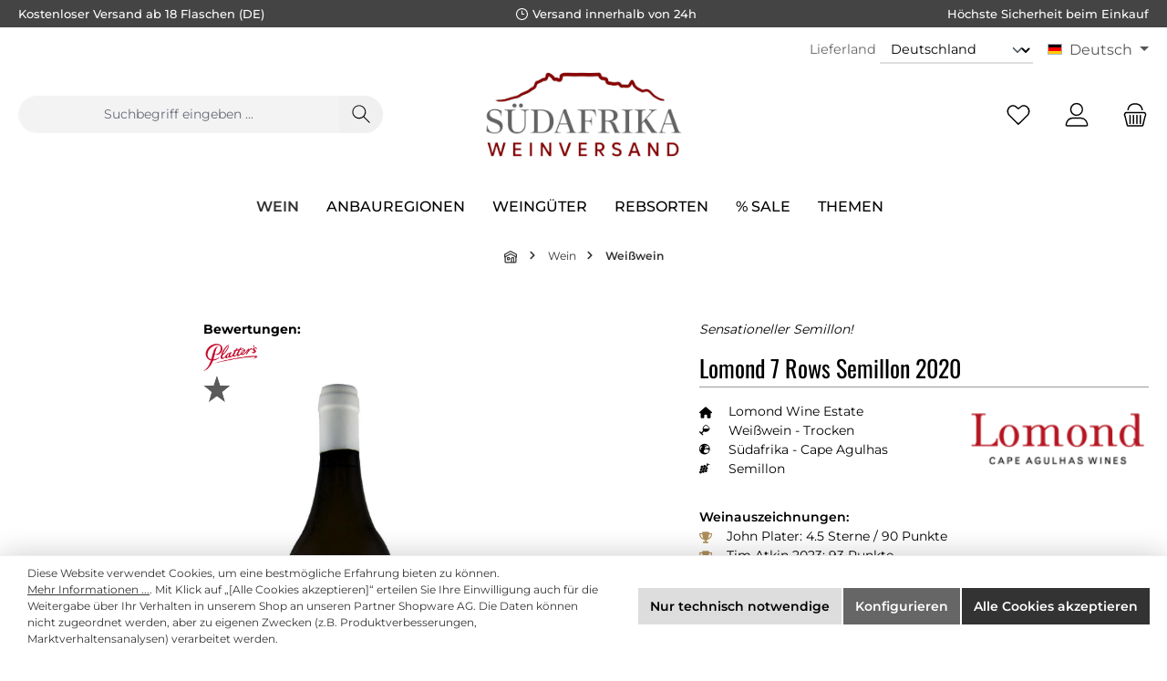

--- FILE ---
content_type: text/html; charset=UTF-8
request_url: https://www.suedafrika-weinversand.de/lomond-7-rows-semillon-2020
body_size: 27653
content:

<!DOCTYPE html>

<html lang="de-DE"
      itemscope="itemscope"
      itemtype="https://schema.org/WebPage">

                            
    <head>
        		                            <meta charset="utf-8">
            
                            <meta name="viewport"
                      content="width=device-width, initial-scale=1, shrink-to-fit=no">
            
                                <meta name="author"
                      content="Curry Premium Wines oHG">
                <meta name="robots"
                      content="index,follow">
                <meta name="revisit-after"
                      content="15 days">
                <meta name="keywords"
                      content="Lomond Wines, Weißwein, Semillon, geholzt, Cape Agulhas, Overberg, Hannes Meyer, Kelsey Nel">
                <meta name="description"
                      content="Lomond 7 Rows Semillon zeigt komplexe Aromen von Limette, Pfirsich und weißer Birne. Am Gaumen zeigt der Wein eine intensive Fruchtkonzentration. Die pikante Säure verleiht diesem Semillon große Frische und einen lang anhaltenden Nachgeschmack.
Vor 22 Ja…">
            
    <link rel="alternate"
          type="application/rss+xml"
          title="Blog Feed"
          href="/blog.rss" />

                <meta property="og:type"
          content="product">
    <meta property="og:site_name"
          content="Südafrika Weinversand">
    <meta property="og:url"
          content="https://www.suedafrika-weinversand.de/lomond-7-rows-semillon-2020">
    <meta property="og:title"
          content="Lomond 7 Rows Semillon (Weißwein, Südafrika, Cape Agulhas)">

    <meta property="og:description"
          content="Lomond 7 Rows Semillon zeigt komplexe Aromen von Limette, Pfirsich und weißer Birne. Am Gaumen zeigt der Wein eine intensive Fruchtkonzentration. Die pikante Säure verleiht diesem Semillon große Frische und einen lang anhaltenden Nachgeschmack.
Vor 22 Ja…">
    <meta property="og:image"
          content="https://www.suedafrika-weinversand.de/media/0f/66/53/1719824434/401671_2020.jpg?ts=1767189799">

            <meta property="product:brand"
              content="Lomond Wine Estate">
    
            <meta property="product:price:amount"
          content="29.95">
    <meta property="product:price:currency"
          content="EUR">
    <meta property="product:product_link"
          content="https://www.suedafrika-weinversand.de/lomond-7-rows-semillon-2020">

    <meta name="twitter:card"
          content="product">
    <meta name="twitter:site"
          content="Südafrika Weinversand">
    <meta name="twitter:title"
          content="Lomond 7 Rows Semillon (Weißwein, Südafrika, Cape Agulhas)">
    <meta name="twitter:description"
          content="Lomond 7 Rows Semillon zeigt komplexe Aromen von Limette, Pfirsich und weißer Birne. Am Gaumen zeigt der Wein eine intensive Fruchtkonzentration. Die pikante Säure verleiht diesem Semillon große Frische und einen lang anhaltenden Nachgeschmack.
Vor 22 Ja…">
    <meta name="twitter:image"
          content="https://www.suedafrika-weinversand.de/media/0f/66/53/1719824434/401671_2020.jpg?ts=1767189799">

                                <meta itemprop="copyrightHolder"
                      content="Südafrika Weinversand">
                <meta itemprop="copyrightYear"
                      content="2026">
                <meta itemprop="isFamilyFriendly"
                      content="true">
                <meta itemprop="image"
                      content="https://www.suedafrika-weinversand.de/media/ac/11/b4/1757343521/sawv-logo-2024_260x120.png?ts=1757343521">
            
    
                                            <meta name="theme-color"
                      content="#ffffff">
                            
                                                <link rel="alternate" hreflang="x-default" href="https://www.suedafrika-weinversand.de/lomond-7-rows-semillon-2020">
                                    <link rel="alternate" hreflang="de" href="https://www.suedafrika-weinversand.de/lomond-7-rows-semillon-2020">
                                    <link rel="alternate" hreflang="en" href="https://www.south-african-wines.com/lomond-7-rows-semillon-2020">
                                    

	




    
        
                    <link rel="shortcut icon"
                  href="https://www.suedafrika-weinversand.de/media/25/c6/78/1719913238/clean-favicon-sawv.png?ts=1719913238">
        
                                <link rel="apple-touch-icon"
                  href="https://www.suedafrika-weinversand.de/media/25/c6/78/1719913238/clean-favicon-sawv.png?ts=1719913238">
                    
                
                
    <link rel="canonical" href="https://www.suedafrika-weinversand.de/lomond-7-rows-semillon-2022">

                    <title itemprop="name">Lomond 7 Rows Semillon (Weißwein, Südafrika, Cape Agulhas)</title>
        
        		                                                                    <link rel="stylesheet"
                      href="https://www.suedafrika-weinversand.de/theme/1357acf2e5cbf53a5683bedb49f0aa9e/css/all.css?1768984543">
                                    
    <style type="text/css">
                                                            .bonus-system-redeem-points-container, .bonus-system-points-container,.bonus-system-points-header-container, .bonus-system-get-points-container  {
                background-color: #fbf5db !important;
            }
            .badge-bonus-product {
                                    color: #ffffff !important;
                                background-color: #fbf5db !important;
            }
            .sidebar-bonus-header {
                background-color: #fbf5db !important;
            }
        
        .bonus-brand {
                            background-color: #f1c40f !important;
                                        color: #ffffff !important;
                    }
                    .bonus-text {
                color: #ae8e0a !important;
            }
            .sidebar-bonus-header {
                color: #ae8e0a !important;
            }
            .bonus-system-points-header-container .bonus-text .nav-link.dropdown-toggle {
                color: #ae8e0a !important;
            }
            .bonus-system-account-left-menu .sidebar-bonus-header .bonus-you-have {
                color: #ae8e0a !important;
            }
            .bonus-system-account-left-menu .sidebar-bonus-header .bonus-you-have-points {
                color: #ae8e0a !important;
            }
            .bonus-system-points-header-container .bonus-text .nav-link.without-dropdown-toggle {
                color: #ae8e0a !important;
            }
                            .bonus-slider-container .noUi-horizontal .noUi-handle {
                background-color: #f1c40f !important;
            }
        
        /* Notification on a product detail page */
                    .alert-bonus-points {
                background-color: #f1c40f;
            }
        
        .alert-bonus-points .alert-content-container {
                            color: #ae8e0a;
                                        background-color: #fbf5db;
                    }

        /* Button: Buy with points */
        .bonus-products .points-buy-button {
                            color: #ffffff;
                                        background-color: #f1c40f;
                border-color: #f1c40f;
                    }

        .bonus-products .points-buy-button:hover {
                            color: #ffffff;
                                        background-color: color-mix(in srgb, #f1c40f 90%, black 10%);
                border-color: color-mix(in srgb, #f1c40f 90%, black 10%);
                    }
    </style>


	





        
        
    
            <!-- Custom css code -->
    <style>.mtsde-custom-cms-section-padding-10 {
  padding-top: 20px;
}

.mtsde-cpw-btn-100 {
  .twt-button-teaser-content {
    min-width: 100%;

    .twt-button-teaser-button {
      width: 100%;
    }
  }
}</style>
    
                        <script>
        window.features = {"V6_5_0_0":true,"v6.5.0.0":true,"V6_6_0_0":true,"v6.6.0.0":true,"V6_7_0_0":false,"v6.7.0.0":false,"DISABLE_VUE_COMPAT":false,"disable.vue.compat":false,"ACCESSIBILITY_TWEAKS":false,"accessibility.tweaks":false,"ADMIN_VITE":false,"admin.vite":false,"TELEMETRY_METRICS":false,"telemetry.metrics":false,"CACHE_REWORK":false,"cache.rework":false,"PAYPAL_SETTINGS_TWEAKS":false,"paypal.settings.tweaks":false};
    </script>
        
                                                
            <script>
            window.dataLayer = window.dataLayer || [];
            function gtag() { dataLayer.push(arguments); }

            (() => {
                const analyticsStorageEnabled = document.cookie.split(';').some((item) => item.trim().includes('google-analytics-enabled=1'));
                const adsEnabled = document.cookie.split(';').some((item) => item.trim().includes('google-ads-enabled=1'));

                // Always set a default consent for consent mode v2
                gtag('consent', 'default', {
                    'ad_user_data': adsEnabled ? 'granted' : 'denied',
                    'ad_storage': adsEnabled ? 'granted' : 'denied',
                    'ad_personalization': adsEnabled ? 'granted' : 'denied',
                    'analytics_storage': analyticsStorageEnabled ? 'granted' : 'denied'
                });
            })();
        </script>
    

    <!-- Shopware Analytics -->
    <script>
        window.shopwareAnalytics = {
            trackingId: '',
            merchantConsent: true,
            debug: false,
            storefrontController: 'Product',
            storefrontAction: 'index',
            storefrontRoute: 'frontend.detail.page',
            storefrontCmsPageType:  'product_detail' ,
        };
    </script>
    <!-- End Shopware Analytics -->
        
                            
            
                
                                    <script>
                    window.useDefaultCookieConsent = true;
                </script>
                    
                                    <script>
                window.activeNavigationId = '01906d58ed9771e38dee63fb0b055340';
                window.router = {
                    'frontend.cart.offcanvas': '/checkout/offcanvas',
                    'frontend.cookie.offcanvas': '/cookie/offcanvas',
                    'frontend.checkout.finish.page': '/checkout/finish',
                    'frontend.checkout.info': '/widgets/checkout/info',
                    'frontend.menu.offcanvas': '/widgets/menu/offcanvas',
                    'frontend.cms.page': '/widgets/cms',
                    'frontend.cms.navigation.page': '/widgets/cms/navigation',
                    'frontend.account.addressbook': '/widgets/account/address-book',
                    'frontend.country.country-data': '/country/country-state-data',
                    'frontend.app-system.generate-token': '/app-system/Placeholder/generate-token',
                    };
                window.salesChannelId = '01906d58fd4e73d2baf2bb34840c2f47';
            </script>
        

    <script>
        window.router['frontend.shopware_analytics.customer.data'] = '/storefront/script/shopware-analytics-customer'
    </script>

                                <script>
                
                window.breakpoints = {"xs":0,"sm":576,"md":768,"lg":992,"xl":1200,"xxl":1400};
            </script>
        
                                    <script>
                    window.customerLoggedInState = 0;

                    window.wishlistEnabled = 1;
                </script>
                    
                			<script src="https://www.suedafrika-weinversand.de/theme/01921e45de327e458b480ab0aeff5aad/assets/js/jquery-3.5.1.slim.min.js?1768984544"></script>
	
		    <script src="https://www.suedafrika-weinversand.de/bundles/mtsdepopup/jquery/jquery-3.5.1.slim.min.js?1755876011"></script>


                            <script>
                window.themeAssetsPublicPath = 'https://www.suedafrika-weinversand.de/theme/01921e45de327e458b480ab0aeff5aad/assets/';
            </script>
        
                                                            <script>
                        window.themeJsPublicPath = 'https://www.suedafrika-weinversand.de/theme/1357acf2e5cbf53a5683bedb49f0aa9e/js/';
                    </script>
                                            <script type="text/javascript" src="https://www.suedafrika-weinversand.de/theme/1357acf2e5cbf53a5683bedb49f0aa9e/js/storefront/storefront.js?1768984545" defer></script>
                                            <script type="text/javascript" src="https://www.suedafrika-weinversand.de/theme/1357acf2e5cbf53a5683bedb49f0aa9e/js/swag-pay-pal/swag-pay-pal.js?1768984545" defer></script>
                                            <script type="text/javascript" src="https://www.suedafrika-weinversand.de/theme/1357acf2e5cbf53a5683bedb49f0aa9e/js/frosh-platform-filter-search/frosh-platform-filter-search.js?1768984545" defer></script>
                                            <script type="text/javascript" src="https://www.suedafrika-weinversand.de/theme/1357acf2e5cbf53a5683bedb49f0aa9e/js/blur-elysium-slider/blur-elysium-slider.js?1768984545" defer></script>
                                            <script type="text/javascript" src="https://www.suedafrika-weinversand.de/theme/1357acf2e5cbf53a5683bedb49f0aa9e/js/netzp-blog6/netzp-blog6.js?1768984545" defer></script>
                                            <script type="text/javascript" src="https://www.suedafrika-weinversand.de/theme/1357acf2e5cbf53a5683bedb49f0aa9e/js/mtsde-curry-foundation/mtsde-curry-foundation.js?1768984545" defer></script>
                                            <script type="text/javascript" src="https://www.suedafrika-weinversand.de/theme/1357acf2e5cbf53a5683bedb49f0aa9e/js/zeobv-bundle-products/zeobv-bundle-products.js?1768984545" defer></script>
                                            <script type="text/javascript" src="https://www.suedafrika-weinversand.de/theme/1357acf2e5cbf53a5683bedb49f0aa9e/js/prems-bonus-system/prems-bonus-system.js?1768984545" defer></script>
                                            <script type="text/javascript" src="https://www.suedafrika-weinversand.de/theme/1357acf2e5cbf53a5683bedb49f0aa9e/js/mtsde-popup/mtsde-popup.js?1768984545" defer></script>
                                            <script type="text/javascript" src="https://www.suedafrika-weinversand.de/theme/1357acf2e5cbf53a5683bedb49f0aa9e/js/devc-header-shipping-country/devc-header-shipping-country.js?1768984545" defer></script>
                                            <script type="text/javascript" src="https://www.suedafrika-weinversand.de/theme/1357acf2e5cbf53a5683bedb49f0aa9e/js/acris-separate-street-c-s/acris-separate-street-c-s.js?1768984545" defer></script>
                                            <script type="text/javascript" src="https://www.suedafrika-weinversand.de/theme/1357acf2e5cbf53a5683bedb49f0aa9e/js/swag-analytics/swag-analytics.js?1768984545" defer></script>
                                            <script type="text/javascript" src="https://www.suedafrika-weinversand.de/theme/1357acf2e5cbf53a5683bedb49f0aa9e/js/stripe-payments-app/stripe-payments-app.js?1768984545" defer></script>
                                            <script type="text/javascript" src="https://www.suedafrika-weinversand.de/theme/1357acf2e5cbf53a5683bedb49f0aa9e/js/tcinn-theme-ware-clean/tcinn-theme-ware-clean.js?1768984545" defer></script>
                                                        

    
    
        </head>

    
    
        <body class="is-ctl-product is-act-index themeware twt-clean twt-header-type-2 twt-full-width-boxed twt-is-cms-product-detail">

                            
    
    
            <div class="skip-to-content bg-primary-subtle text-primary-emphasis visually-hidden-focusable overflow-hidden">
            <div class="container d-flex justify-content-center">
                                                                                        <a href="#content-main" class="skip-to-content-link d-inline-flex text-decoration-underline m-1 p-2 fw-bold gap-2">
                                Zum Hauptinhalt springen
                            </a>
                                            
                                                                        <a href="#header-main-search-input" class="skip-to-content-link d-inline-flex text-decoration-underline m-1 p-2 fw-bold gap-2 d-none d-sm-block">
                                Zur Suche springen
                            </a>
                                            
                                                                        <a href="#main-navigation-menu" class="skip-to-content-link d-inline-flex text-decoration-underline m-1 p-2 fw-bold gap-2 d-none d-lg-block">
                                Zur Hauptnavigation springen
                            </a>
                                                                        </div>
        </div>
        
    	
    																																																																																																																																																																																																																																																																																																																																																																																																																																													    
						                    <noscript class="noscript-main">
                
    <div role="alert"
                  class="alert alert-info alert-has-icon">
                                                                        
                                                        
        
        
        
                                    
                <span class="icon icon-info" aria-hidden="true">
                                        <svg xmlns="http://www.w3.org/2000/svg" xmlns:xlink="http://www.w3.org/1999/xlink" width="24" height="24" viewBox="0 0 24 24"><defs><path d="M12 7c.5523 0 1 .4477 1 1s-.4477 1-1 1-1-.4477-1-1 .4477-1 1-1zm1 9c0 .5523-.4477 1-1 1s-1-.4477-1-1v-5c0-.5523.4477-1 1-1s1 .4477 1 1v5zm11-4c0 6.6274-5.3726 12-12 12S0 18.6274 0 12 5.3726 0 12 0s12 5.3726 12 12zM12 2C6.4772 2 2 6.4772 2 12s4.4772 10 10 10 10-4.4772 10-10S17.5228 2 12 2z" id="icons-default-info" /></defs><use xlink:href="#icons-default-info" fill="#758CA3" fill-rule="evenodd" /></svg>
                    </span>
    

                                                        
                                    
                    <div class="alert-content-container">
                                                    
                                                        <div class="alert-content">                                                    Um unseren Shop in vollem Umfang nutzen zu können, empfehlen wir Ihnen Javascript in Ihrem Browser zu aktivieren.
                                                                </div>                
                                                                </div>
            </div>
            </noscript>
        
        		
				





	 					
	
	


	
	
	


	

	
	<section id="twt-usp-bar"			 class="twt-usp-bar is-header is-small layout-1 top"
			 data-twt-usp-bar-position="1"			 data-twt-usp-bar-usps="4"
	>

					<div class="twt-usp-bar-container">
				<div class="twt-usp-bar-items">
					





 



                            
            
                
                                    <div class="twt-usp-bar-item twt-usp-1 item-1"                     data-bs-toggle="tooltip"
                     data-placement="bottom"
                     title="Kostenloser Versand ab 18 Flaschen (DE)">
                    <div class="item-icon">
                                                
	                    </div>
                    <div class="item-label">
                        <div class="item-title">Kostenloser Versand ab 18 Flaschen (DE)</div>
                                            </div>
                </div>
                    
    
                
                                    <div class="twt-usp-bar-item twt-usp-2 item-2"                     data-bs-toggle="tooltip"
                     data-placement="bottom"
                     title="Versand innerhalb von 24h">
                    <div class="item-icon">
                                                
	    
        
        
        
                                    
                <span class="icon icon-clock" aria-hidden="true">
                                        <svg xmlns="http://www.w3.org/2000/svg" xmlns:xlink="http://www.w3.org/1999/xlink" width="24" height="24" viewBox="0 0 24 24"><defs><path d="M13 11V6c0-.5523-.4477-1-1-1s-1 .4477-1 1v6c0 .5523.4477 1 1 1h4c.5523 0 1-.4477 1-1s-.4477-1-1-1h-3zm-1 13C5.3726 24 0 18.6274 0 12S5.3726 0 12 0s12 5.3726 12 12-5.3726 12-12 12zm0-2c5.5228 0 10-4.4772 10-10S17.5228 2 12 2 2 6.4772 2 12s4.4772 10 10 10z" id="icons-default-clock" /></defs><use xlink:href="#icons-default-clock" fill="#758CA3" fill-rule="evenodd" /></svg>
                    </span>
    

    	                    </div>
                    <div class="item-label">
                        <div class="item-title">Versand innerhalb von 24h</div>
                                            </div>
                </div>
                    
    
                
                                    <div class="twt-usp-bar-item twt-usp-3 item-3"                     data-bs-toggle="tooltip"
                     data-placement="bottom"
                     title="Höchste Sicherheit beim Einkauf">
                    <div class="item-icon">
                                                
	                    </div>
                    <div class="item-label">
                        <div class="item-title">Höchste Sicherheit beim Einkauf</div>
                                            </div>
                </div>
                    
    
        
        
                
                                    <div class="twt-usp-bar-item twt-usp-4 item-6"                     data-bs-toggle="tooltip"
                     data-placement="bottom"
                     title="Kompetente Hotline: +49 (0)8192 - 9337370">
                    <div class="item-icon">
                                                
	    
        
        
        
                                    
                <span class="icon icon-headset" aria-hidden="true">
                                        <svg xmlns="http://www.w3.org/2000/svg" xmlns:xlink="http://www.w3.org/1999/xlink" width="24" height="24" viewBox="0 0 24 24"><defs><path d="M2 11v4h2v-4H2zm20-2c1.1046 0 2 .8954 2 2v4c0 1.1046-.8954 2-2 2v3c0 1.6569-1.3431 3-3 3h-1c0 .5523-.4477 1-1 1h-2c-.5523 0-1-.4477-1-1v-2c0-.5523.4477-1 1-1h2c.5523 0 1 .4477 1 1h1c.5523 0 1-.4477 1-1v-3c-1.1046 0-2-.8954-2-2v-4c0-1.1046.8954-2 2-2 0-3.866-3.134-7-7-7h-2C7.134 2 4 5.134 4 9c1.1046 0 2 .8954 2 2v4c0 1.1046-.8954 2-2 2H2c-1.1046 0-2-.8954-2-2v-4c0-1.1046.8954-2 2-2 0-4.9706 4.0294-9 9-9h2c4.9706 0 9 4.0294 9 9zm-2 2v4h2v-4h-2z" id="icons-default-headset" /></defs><use xlink:href="#icons-default-headset" fill="#758CA3" fill-rule="evenodd" /></svg>
                    </span>
    

    	                    </div>
                    <div class="item-label">
                        <div class="item-title">Kompetente Hotline: +49 (0)8192 - 9337370</div>
                                            </div>
                </div>
                    
    				</div>

																
															</div>
		
	</section>
	
		                
            <header class="header-main">
                                    <div class="container">
                            					            <div class="top-bar d-none d-lg-block">
        			
														<nav class="top-bar-nav" aria-label="Shop-Einstellungen">
											    <div class="top-bar-nav-item devc-top-bar-shipping-location">
        
                                        
        
                    <form name="precalc" class="form-inline" method="post" action="/switch-shipping-country" data-form-auto-submit="true">
                                                            <div>
                                                            <div class="form-group mt-2">
                                                                            <label class="form-label pr-2 devc-top-bar-shipping-location-country-label"
                                               for="devcShippingLocationChangeCountryIdDesktop">
                                            Lieferland
                                        </label>
                                    
                                                                            <select class="form-select form-select-sm devc-top-bar-shipping-location-country"
                                                                                                type="text"
                                                data-devc-shipping-location-change-plugin="true"
                                                data-devc-shipping-location-change-plugin-options="{&quot;url&quot;:&quot;\/ajax-shipping-country-id&quot;}"
                                                id="devcShippingLocationChangeCountryIdDesktop"
                                                name="countryId">
                                                                                            <option value="018fdec3e5c2717ca2b823e3c15c0f52"
                                                    selected="selected">
                                                    Deutschland
                                                </option>
                                                                                            <option value="018fdec3e646732b8febfa29eec3ebf4"
                                                    >
                                                    Österreich
                                                </option>
                                                                                            <option value="018fdec3e66670fb983664c65feea2a9"
                                                    >
                                                    Belgien
                                                </option>
                                                                                            <option value="018fdec3e668718194a104284e81d180"
                                                    >
                                                    Frankreich
                                                </option>
                                                                                            <option value="018fdec3e5cf71e2898a9e7958c36e24"
                                                    >
                                                    Griechenland
                                                </option>
                                                                                            <option value="018fdec3e5cf71e2898a9e7958c66a9b"
                                                    >
                                                    Großbritannien
                                                </option>
                                                                                            <option value="018fdec3e642719baf2b631994ccaf7b"
                                                    >
                                                    Italien
                                                </option>
                                                                                            <option value="018fdec403d273e38862a4da254e1677"
                                                    >
                                                    Lettland
                                                </option>
                                                                                            <option value="018fdec403d3727f8d31c9e91e61f89b"
                                                    >
                                                    Litauen
                                                </option>
                                                                                            <option value="018fdec3e64370a19b42fddd01701043"
                                                    >
                                                    Luxemburg
                                                </option>
                                                                                            <option value="018fdec3e64472c181a00b087f4a6bc8"
                                                    >
                                                    Niederlande
                                                </option>
                                                                                            <option value="018fdec3e66171b69f2c8108ba9d7da3"
                                                    >
                                                    Polen
                                                </option>
                                                                                            <option value="018fdec3e646732b8febfa29ef9134a2"
                                                    >
                                                    Portugal
                                                </option>
                                                                                            <option value="018fdec3e64771b699a177af972b143f"
                                                    >
                                                    Schweiz
                                                </option>
                                                                                            <option value="018fdec3e663720ea06cca0861f2a7a5"
                                                    >
                                                    Slowakei
                                                </option>
                                                                                            <option value="018fdec403d572a696650178e588ef69"
                                                    >
                                                    Slowenien
                                                </option>
                                                                                            <option value="018fdec3e64872c7868776f31b19824d"
                                                    >
                                                    Spanien
                                                </option>
                                                                                            <option value="018fdec3e663720ea06cca086142fd9d"
                                                    >
                                                    Tschechien
                                                </option>
                                                                                            <option value="018fdec3e66171b69f2c8108bac179b2"
                                                    >
                                                    Ungarn
                                                </option>
                                                                                    </select>
                                                                    </div>

                                                                    <input name="redirectTo" type="hidden" value="frontend.detail.page"/>

                                                                            <input name="redirectParameters[_httpCache]" type="hidden" value="1">
                                                                            <input name="redirectParameters[productId]" type="hidden" value="01906d5bdca9709c85e619db61ea10ec">
                                                                    
                                                    </div>
                                                </form>
                </div>

                                            
            <div class="top-bar-nav-item top-bar-language">
                <form method="post"
          action="/checkout/language"
          class="language-form"
          data-form-auto-submit="true">
                                            
            <div class="languages-menu dropdown">
                <button class="btn dropdown-toggle top-bar-nav-btn"
                        type="button"
                        id="languagesDropdown-top-bar"
                        data-bs-toggle="dropdown"
                        aria-haspopup="true"
                        aria-expanded="false"
                        aria-label="Sprache ändern (Deutsch ist die aktuelle Sprache)">
                    <span aria-hidden="true" class="top-bar-list-icon language-flag country-sa language-de"></span>
                                        <span class="top-bar-nav-text">Deutsch</span>
                </button>

                                    <ul class="top-bar-list dropdown-menu dropdown-menu-end"
                        aria-label="Verfügbare Sprachen">
                                                    
                                                                                    <li class="top-bar-list-item dropdown-item item-checked active">
                                                                                                                                            
                                                                                                                <label class="top-bar-list-label"
                                               for="top-bar-01970bd0f0e0706799052481d35775d5">
                                            <input id="top-bar-01970bd0f0e0706799052481d35775d5"
                                                   class="top-bar-list-radio"
                                                   value="01970bd0f0e0706799052481d35775d5"
                                                   name="languageId"
                                                   type="radio"
                                                     checked>
                                            <span aria-hidden="true" class="top-bar-list-icon language-flag country-sa language-de"></span>
                                            Deutsch
                                        </label>
                                    
                                                                                                </li>
                                                    
                                                                                    <li class="top-bar-list-item dropdown-item">
                                                                                                                                            
                                                                                                                <label class="top-bar-list-label"
                                               for="top-bar-0198ae45774e73029d8ad4b52b2dc057">
                                            <input id="top-bar-0198ae45774e73029d8ad4b52b2dc057"
                                                   class="top-bar-list-radio"
                                                   value="0198ae45774e73029d8ad4b52b2dc057"
                                                   name="languageId"
                                                   type="radio"
                                                    >
                                            <span aria-hidden="true" class="top-bar-list-icon language-flag country-sa language-en"></span>
                                            English
                                        </label>
                                    
                                                                                                </li>
                                            </ul>
                            </div>

            <input name="redirectTo" type="hidden" value="frontend.detail.page">

                            <input name="redirectParameters[_httpCache]" type="hidden" value="1">
                            <input name="redirectParameters[productId]" type="hidden" value="01906d5bdca9709c85e619db61ea10ec">
                        </form>
        </div>
                        


	

									
	

										



            
    				</nav>

			
			    </div>
    

	
    					        <div class="row align-items-center header-row">
                                <div class="col-12 col-lg-auto header-logo-col">
                        <div class="header-logo-main">
            <a class="header-logo-main-link"
                  href="/"
              title="Zur Startseite gehen">
        

            <picture class="header-logo-picture">



                                                    
                                                    
                                                            <img src="https://www.suedafrika-weinversand.de/media/ac/11/b4/1757343521/sawv-logo-2024_260x120.png?ts=1757343521"
                             alt="Zur Startseite gehen"
                             class="img-fluid header-logo-main-img">
                                                </picture>
            </a>
    </div>
                </div>
            
    
            					                <div class="col-12 order-2 col-sm order-sm-1 header-search-col">
                    <div class="row">
                        <div class="col-sm-auto d-none d-sm-block d-lg-none">
                                                            <div class="nav-main-toggle">
                                                                            <button
                                            class="btn nav-main-toggle-btn header-actions-btn"
                                            type="button"
                                            data-off-canvas-menu="true"
                                            aria-label="Menü"
                                        >
                                            				    
        
        
        
                        











    <span class="icon icon-themeware icon-stack icon-solid"><?xml version="1.0" encoding="utf-8"?><svg xmlns="http://www.w3.org/2000/svg" viewBox="0 0 24 24"><path d="M2,5.13H22a.63.63,0,0,0,.63-.63A.62.62,0,0,0,22,3.88H2a.62.62,0,0,0-.62.62A.63.63,0,0,0,2,5.13Z"/><path d="M22,11.29H2a.63.63,0,0,0,0,1.25H22a.63.63,0,1,0,0-1.25Z"/><path d="M22,18.88H2a.62.62,0,0,0-.62.62.63.63,0,0,0,.62.63H22a.63.63,0,0,0,.63-.63A.63.63,0,0,0,22,18.88Z"/></svg></span>







    	
		<span class="header-nav-main-toggle-label">
		Navigation
	</span>
                                        </button>
                                                                    </div>
                                                    </div>
                        <div class="col">
                            
	            <div class="collapse"
         id="searchCollapse">
        <div class="header-search">
                            <form action="/search"
                      method="get"
                      data-search-widget="true"
                      data-search-widget-options="{&quot;searchWidgetMinChars&quot;:3}"
                      data-url="/suggest?search="
                      class="header-search-form">
                    		                        <div class="input-group">
                                                            <input type="search"
                                       id="header-main-search-input"
                                       name="search"
                                       class="form-control header-search-input"
                                       autocomplete="off"
                                       autocapitalize="off"
                                       placeholder="Suchbegriff eingeben ..."
                                       aria-label="Suchbegriff eingeben ..."
                                       value=""
                                >
                            
                            	<button type="submit"
			class="btn header-search-btn"
			aria-label="Suchen"
	>
		<span class="header-search-icon">
													    
        
        
        
                        











    <span class="icon icon-themeware icon-search icon-solid"><?xml version="1.0" encoding="utf-8"?><svg xmlns="http://www.w3.org/2000/svg" viewBox="0 0 24 24"><path d="M22.44,21.7,15.75,15a8.11,8.11,0,1,0-.9.87l6.71,6.71a.63.63,0,0,0,.88-.89ZM2.63,9.49a7,7,0,1,1,7,7A7,7,0,0,1,2.63,9.49Z"/></svg></span>







    					</span>
	</button>

                                                            <button class="btn header-close-btn js-search-close-btn d-none"
                                        type="button"
                                        aria-label="Die Dropdown-Suche schließen">
                                    <span class="header-close-icon">
                                            
        
        
        
                                    
                <span class="icon icon-x">
                                        <svg xmlns="http://www.w3.org/2000/svg" xmlns:xlink="http://www.w3.org/1999/xlink" width="24" height="24" viewBox="0 0 24 24"><defs><path d="m10.5858 12-7.293-7.2929c-.3904-.3905-.3904-1.0237 0-1.4142.3906-.3905 1.0238-.3905 1.4143 0L12 10.5858l7.2929-7.293c.3905-.3904 1.0237-.3904 1.4142 0 .3905.3906.3905 1.0238 0 1.4143L13.4142 12l7.293 7.2929c.3904.3905.3904 1.0237 0 1.4142-.3906.3905-1.0238.3905-1.4143 0L12 13.4142l-7.2929 7.293c-.3905.3904-1.0237.3904-1.4142 0-.3905-.3906-.3905-1.0238 0-1.4143L10.5858 12z" id="icons-default-x" /></defs><use xlink:href="#icons-default-x" fill="#758CA3" fill-rule="evenodd" /></svg>
                    </span>
    

                                        </span>
                                </button>
                                                    </div>
                    

					                </form>
                    </div>
    </div>

                            </div>
                    </div>
                </div>
            

	
                                        <div class="col-12 order-1 col-sm-auto order-sm-2 header-actions-col">
                    <div class="row g-0">
                            
		
	
						
			
																		
			
			
			<div class="d-block d-sm-none col">
		<div class="menu-button">

							<button
                    class="btn nav-main-toggle-btn header-actions-btn"
					type="button"
					data-off-canvas-menu="true"
					aria-label="Menü"
					title="Navigation"
				>
																														    
        
        
        
                        











    <span class="icon icon-themeware icon-stack icon-solid"><?xml version="1.0" encoding="utf-8"?><svg xmlns="http://www.w3.org/2000/svg" viewBox="0 0 24 24"><path d="M2,5.13H22a.63.63,0,0,0,.63-.63A.62.62,0,0,0,22,3.88H2a.62.62,0,0,0-.62.62A.63.63,0,0,0,2,5.13Z"/><path d="M22,11.29H2a.63.63,0,0,0,0,1.25H22a.63.63,0,1,0,0-1.25Z"/><path d="M22,18.88H2a.62.62,0,0,0-.62.62.63.63,0,0,0,.62.63H22a.63.63,0,0,0,.63-.63A.63.63,0,0,0,22,18.88Z"/></svg></span>







    											
										<span class="header-nav-main-toggle-label">
						Navigation
					</span>
				</button>
			
		</div>
	</div>

    
                        		
		
					
					
	<div class="d-sm-none col-auto twt-search-col">
		  <div class="search-toggle">
				<button class="btn header-actions-btn search-toggle-btn js-search-toggle-btn collapsed"
						type="button"
						data-bs-toggle="collapse"
						data-bs-target="#searchCollapse"
						aria-expanded="false"
						aria-controls="searchCollapse"
						aria-label="Suchen"
				>
										<span class="header-search-toggle-icon">
                    														    
        
        
        
                        











    <span class="icon icon-themeware icon-search icon-solid"><?xml version="1.0" encoding="utf-8"?><svg xmlns="http://www.w3.org/2000/svg" viewBox="0 0 24 24"><path d="M22.44,21.7,15.75,15a8.11,8.11,0,1,0-.9.87l6.71,6.71a.63.63,0,0,0,.88-.89ZM2.63,9.49a7,7,0,1,1,7,7A7,7,0,0,1,2.63,9.49Z"/></svg></span>







    						
													    
        
        
        
                        











    <span class="icon icon-themeware icon-x icon-solid"><?xml version="1.0" encoding="utf-8"?><svg xmlns="http://www.w3.org/2000/svg" viewBox="0 0 24 24"><path d="M12.88,12l9.56-9.56a.62.62,0,1,0-.88-.88L12,11.12,2.44,1.56a.62.62,0,0,0-.88.88L11.12,12,1.56,21.56a.61.61,0,0,0,0,.88.63.63,0,0,0,.44.19.63.63,0,0,0,.44-.19L12,12.88l9.56,9.56a.6.6,0,0,0,.88,0,.61.61,0,0,0,0-.88Z"/></svg></span>







    											</span>

										<span class="header-search-toggle-name">
						Suche
					</span>
				</button>
		  </div>
	 </div>

                                                    						                                <div class="col-auto">
                                    <div class="header-wishlist">
                                        <a class="btn header-wishlist-btn header-actions-btn"
                                           href="/wishlist"
                                           title="Merkzettel"
                                           aria-label="Merkzettel">
                                            			
							<span class="header-wishlist-icon">
									    
        
        
        
                        











    <span class="icon icon-themeware icon-heart icon-solid"><?xml version="1.0" encoding="utf-8"?><svg xmlns="http://www.w3.org/2000/svg" viewBox="0 0 24 24"><path d="M21.21,4.7a5.45,5.45,0,0,0-4.92-1.93,4.88,4.88,0,0,0-2.12,1L12,5.41,9.66,3.6a3.74,3.74,0,0,0-1-.56c-.95-.37-3.42-.94-5.93,1.7a6.18,6.18,0,0,0-1,6A5.9,5.9,0,0,0,3.15,13l8.41,8.28a.78.78,0,0,0,.15.1s0,0,0,0a.6.6,0,0,0,.48,0s0,0,0,0a.78.78,0,0,0,.15-.1L20.85,13a5.9,5.9,0,0,0,1.43-2.25A6.19,6.19,0,0,0,21.21,4.7Zm-.12,5.61A4.55,4.55,0,0,1,20,12.06l-8,7.85L4,12.06a4.55,4.55,0,0,1-1.12-1.75,4.93,4.93,0,0,1,.78-4.75c1.89-2,3.66-1.7,4.54-1.36a3.13,3.13,0,0,1,.67.39l2.72,2.1,0,0a.39.39,0,0,0,.11.06l.11,0h.24l.11,0a.39.39,0,0,0,.11-.06l0,0,2.55-2A3.53,3.53,0,0,1,16.49,4a4.21,4.21,0,0,1,3.78,1.5A5,5,0,0,1,21.09,10.31Z"/></svg></span>







    							</span>
		
							<span class="header-wishlist-name">
				Wunschzettel
			</span>
		
		
		
		<span class="badge bg-primary header-wishlist-badge"
			  id="wishlist-basket"
			  data-wishlist-storage="true"
			  data-wishlist-storage-options="{&quot;listPath&quot;:&quot;\/wishlist\/list&quot;,&quot;mergePath&quot;:&quot;\/wishlist\/merge&quot;,&quot;pageletPath&quot;:&quot;\/wishlist\/merge\/pagelet&quot;}"
			  data-wishlist-widget="true"
			  data-wishlist-widget-options="{&quot;showCounter&quot;:true}"
		></span>

	                                        </a>
                                    </div>
                                </div>
                            

	                        
                                    						                                                <div class="col-auto">
                                <div class="account-menu">
                                        <div class="dropdown">
        							<button class="btn account-menu-btn header-actions-btn"
				type="button"
				id="accountWidget"
				data-account-menu="true"
				data-bs-toggle="dropdown"
				aria-haspopup="true"
				aria-expanded="false"
				aria-label="Mein Konto"
				title="Mein Konto"
		>
						<span class="header-account-icon">
													    
        
        
        
                        











    <span class="icon icon-themeware icon-avatar icon-solid"><?xml version="1.0" encoding="utf-8"?><svg xmlns="http://www.w3.org/2000/svg" viewBox="0 0 24 24"><path d="M11.83,13A6.13,6.13,0,1,0,5.71,6.9,6.13,6.13,0,0,0,11.83,13Zm0-11A4.88,4.88,0,1,1,7,6.9,4.89,4.89,0,0,1,11.83,2Z"/><path d="M22.61,21.1A9.66,9.66,0,0,0,21.05,17a6.36,6.36,0,0,0-5.14-2.56H8.13A6.32,6.32,0,0,0,3,17,9.66,9.66,0,0,0,1.39,21.1,1.54,1.54,0,0,0,2.9,22.88H21.1a1.54,1.54,0,0,0,1.51-1.78Zm-1.3.43a.29.29,0,0,1-.21.1H2.9a.29.29,0,0,1-.21-.1.3.3,0,0,1-.06-.24A8.35,8.35,0,0,1,4,17.75,5.06,5.06,0,0,1,8,15.7h8a5.07,5.07,0,0,1,4.1,2.05,8.35,8.35,0,0,1,1.32,3.54A.3.3,0,0,1,21.31,21.53Z"/></svg></span>







    							</span>

									<span class="header-account-name">
				Mein Konto
			</span>

								</button>

	
                    <div class="dropdown-menu dropdown-menu-end account-menu-dropdown js-account-menu-dropdown"
                 aria-labelledby="accountWidget">
                

        
            <div class="offcanvas-header">
                            <button class="btn btn-light offcanvas-close js-offcanvas-close">
                                                
        
        
        
                                    
                <span class="icon icon-x icon-sm">
                                        <svg xmlns="http://www.w3.org/2000/svg" xmlns:xlink="http://www.w3.org/1999/xlink" width="24" height="24" viewBox="0 0 24 24"><use xlink:href="#icons-default-x" fill="#758CA3" fill-rule="evenodd" /></svg>
                    </span>
    

                        
                                            Menü schließen
                                    </button>
                    </div>
    
            <div class="offcanvas-body">
                <div class="account-menu">
                                    <div class="dropdown-header account-menu-header">
                    Ihr Konto
                </div>
                    
                                    <div class="account-menu-login">
                                            <a href="/account/login"
                           title="Anmelden"
                           class="btn btn-primary account-menu-login-button">
                            Anmelden
                        </a>
                    
                                            <div class="account-menu-register">
                            oder <a href="/account/login"
                                                                            title="Registrieren">registrieren</a>
                        </div>
                                    </div>
                    
                    <div class="account-menu-links">
                    <div class="header-account-menu">
        <div class="card account-menu-inner">
                                        
                                                <nav class="list-group list-group-flush account-aside-list-group">
                                                                                                        <a href="/account"
                                   title="Übersicht"
                                   class="list-group-item list-group-item-action account-aside-item"
                                   >
                                    Übersicht
                                </a>
                            

                                                            <a href="/account/profile"
                                   title="Persönliches Profil"
                                   class="list-group-item list-group-item-action account-aside-item"
                                   >
                                    Persönliches Profil
                                </a>
                            
                                                            <a href="/account/address"
                                   title="Adressen"
                                   class="list-group-item list-group-item-action account-aside-item"
                                   >
                                    Adressen
                                </a>
                            
                                                                                                                        <a href="/account/payment"
                                   title="Zahlungsarten"
                                   class="list-group-item list-group-item-action account-aside-item"
                                   >
                                    Zahlungsarten
                                </a>
                                                            
                                                                <a href="/account/order"
                                   title="Bestellungen"
                                   class="list-group-item list-group-item-action account-aside-item"
                                   >
                                    Bestellungen
                                </a>
                            

                                                            </nav>
                            
                                                </div>
    </div>
            </div>
            </div>
        </div>
                </div>
            </div>
                                </div>
                            </div>
                        


	
    
                        								                                <div class="col-auto">
                                <div
                                    class="header-cart"
                                    data-off-canvas-cart="true"
                                >
                                    <a class="btn header-cart-btn header-actions-btn"
                                       href="/checkout/cart"
                                       data-cart-widget="true"
                                       title="Warenkorb"
                                       aria-label="Warenkorb">
                                                            <span class="header-cart-icon">
			                                        
        
        
        
                        











    <span class="icon icon-themeware icon-basket icon-solid"><?xml version="1.0" encoding="utf-8"?><svg xmlns="http://www.w3.org/2000/svg" viewBox="0 0 24 24"><path d="M7.21,11.93a.63.63,0,0,0-.63.62V20a.63.63,0,1,0,1.25,0V12.55A.62.62,0,0,0,7.21,11.93Z"/><path d="M10.46,11.93a.63.63,0,0,0-.63.62V20a.63.63,0,1,0,1.25,0V12.55A.62.62,0,0,0,10.46,11.93Z"/><path d="M13.71,11.93a.62.62,0,0,0-.62.62V20a.63.63,0,1,0,1.25,0V12.55A.63.63,0,0,0,13.71,11.93Z"/><path d="M17,11.93a.63.63,0,0,0-.63.62V20a.63.63,0,1,0,1.25,0V12.55A.62.62,0,0,0,17,11.93Z"/><path d="M22.45,11.26,21.82,10a1.51,1.51,0,0,0-1.35-.82H3.53A1.51,1.51,0,0,0,2.18,10l-.63,1.22a1.52,1.52,0,0,0,0,1.39l.43.83L4,21.8A1.52,1.52,0,0,0,5.5,23h13A1.52,1.52,0,0,0,20,21.8L22,13.48l.43-.83A1.52,1.52,0,0,0,22.45,11.26Zm-1.1.82-.47.9a.5.5,0,0,0-.05.13l-2.07,8.4a.26.26,0,0,1-.26.2H5.5a.27.27,0,0,1-.26-.2l-2.07-8.4a.5.5,0,0,0,0-.13l-.47-.9a.28.28,0,0,1,0-.25l.63-1.22a.26.26,0,0,1,.24-.14H20.47a.26.26,0,0,1,.24.14l.63,1.22A.28.28,0,0,1,21.35,12.08Z"/><path d="M5.3,7.81h.08A.63.63,0,0,0,6,7.27c.18-1.5,1.14-5,6-5s5.88,3.48,6.05,5a.62.62,0,1,0,1.24-.13C19.13,5.7,18.15,1,12,1S4.93,5.69,4.76,7.12A.62.62,0,0,0,5.3,7.81Z"/></svg></span>







                    
            		</span>

                <span class="header-cart-name">
			Warenkorb
		</span>

                <span class="header-cart-total">
			0,00 €*
		</span>

                                        </a>
                                </div>
                            </div>
                        
    

	                    </div>
                </div>
            
            </div>
    

	                    </div>
                            </header>
        

		
        

    	
		
										<div class="nav-main">
									<div class="container">

																											<div id="sticky-logo" class="d-none">
									<a href="/"
									   class="sticky-logo-main-link"
									   title="Zur Startseite gehen"
                                       									>
										<picture>

																																		<img src="https://www.suedafrika-weinversand.de/media/ac/11/b4/1757343521/sawv-logo-2024_260x120.png?ts=1757343521" alt="Zur Startseite gehen">
											
																																													
										</picture>
									</a>
								</div>
													
												
																			<span id="js-sticky-cart-position" class="d-none"></span>
						
																	</div>

										                        						    <div class="main-navigation"
         id="mainNavigation"
         data-flyout-menu="true">
                    <div class="container">
                                    <nav class="nav main-navigation-menu"
                        id="main-navigation-menu"
                        aria-label="Hauptnavigation"
                        itemscope="itemscope"
                        itemtype="https://schema.org/SiteNavigationElement">
                        
                        							
		
	
                            
                                                                <a class="nav-link main-navigation-link active"
                       href="https://www.suedafrika-weinversand.de/wein/"
                       itemprop="url"
                       data-flyout-menu-trigger="01906d58e72e71c8a4fa386efcfe8908"                                                   title="Wein">
                        <div class="main-navigation-link-text">
                            <span itemprop="name">Wein</span>
                        </div>
                    </a>
                                                                                        <a class="nav-link main-navigation-link"
                       href="https://www.suedafrika-weinversand.de/anbauregionen/"
                       itemprop="url"
                       data-flyout-menu-trigger="01906d58e73073c38b2d1816eead41af"                                                   title="Anbauregionen">
                        <div class="main-navigation-link-text">
                            <span itemprop="name">Anbauregionen</span>
                        </div>
                    </a>
                                                                                        <a class="nav-link main-navigation-link"
                       href="https://www.suedafrika-weinversand.de/weingueter/"
                       itemprop="url"
                       data-flyout-menu-trigger="01906d58e73271949b44d6a8ecf667c4"                                                   title="Weingüter">
                        <div class="main-navigation-link-text">
                            <span itemprop="name">Weingüter</span>
                        </div>
                    </a>
                                                                                        <a class="nav-link main-navigation-link"
                       href="https://www.suedafrika-weinversand.de/rebsorten/"
                       itemprop="url"
                       data-flyout-menu-trigger="01906d58e9b6722bb4405daab75caaa2"                                                   title="Rebsorten">
                        <div class="main-navigation-link-text">
                            <span itemprop="name">Rebsorten</span>
                        </div>
                    </a>
                                                                                        <a class="nav-link main-navigation-link"
                       href="https://www.suedafrika-weinversand.de/sale/"
                       itemprop="url"
                       data-flyout-menu-trigger="01906d58e9ca7072be6916023e203174"                                                   title="% Sale">
                        <div class="main-navigation-link-text">
                            <span itemprop="name">% Sale</span>
                        </div>
                    </a>
                                                                                        <a class="nav-link main-navigation-link"
                       href="https://www.suedafrika-weinversand.de/themen/"
                       itemprop="url"
                       data-flyout-menu-trigger="01906d58e9d1725588dbe1c81462c051"                                                   title="Themen">
                        <div class="main-navigation-link-text">
                            <span itemprop="name">Themen</span>
                        </div>
                    </a>
                                                </nav>
                
                                                                                                                                                                                                                                                                                                                                                                                                                                                                                                                                                                                                                                                                        
                                                                        <div class="navigation-flyouts">
                                                                                                                                                                                                        <div class="navigation-flyout"
                                                     data-flyout-menu-id="01906d58e72e71c8a4fa386efcfe8908">
                                                    <div class="container">
                                                                                                                            
            <div class="row navigation-flyout-bar">
                            <div class="col">
                    <div class="navigation-flyout-category-link">
                                    <a class="nav-link"
           href="https://www.suedafrika-weinversand.de/wein/"
           itemprop="url"
           title="Wein">
                            Zu allen Weinen                    
        
        
        
                
                <span class="icon icon-arrow-right icon-primary">
                                        <svg xmlns="http://www.w3.org/2000/svg" xmlns:xlink="http://www.w3.org/1999/xlink" width="16" height="16" viewBox="0 0 16 16"><defs><path id="icons-solid-arrow-right" d="M6.7071 6.2929c-.3905-.3905-1.0237-.3905-1.4142 0-.3905.3905-.3905 1.0237 0 1.4142l3 3c.3905.3905 1.0237.3905 1.4142 0l3-3c.3905-.3905.3905-1.0237 0-1.4142-.3905-.3905-1.0237-.3905-1.4142 0L9 8.5858l-2.2929-2.293z" /></defs><use transform="rotate(-90 9 8.5)" xlink:href="#icons-solid-arrow-right" fill="#758CA3" fill-rule="evenodd" /></svg>
                    </span>
    

                        </a>
                        </div>
                </div>
            
                            <div class="col-auto">
                    <div class="navigation-flyout-close js-close-flyout-menu">
                                                                                        
        
        
        
                                    
                <span class="icon icon-x">
                                        <svg xmlns="http://www.w3.org/2000/svg" xmlns:xlink="http://www.w3.org/1999/xlink" width="24" height="24" viewBox="0 0 24 24"><use xlink:href="#icons-default-x" fill="#758CA3" fill-rule="evenodd" /></svg>
                    </span>
    

                                                                            </div>
                </div>
                    </div>
    
            <div class="row navigation-flyout-content">
                            <div class="col-8 col-xl-9">
                    <div class="navigation-flyout-categories">
                                                        
                    
    
    <div class="row navigation-flyout-categories is-level-0">
                                            
                            <div class="col-4 navigation-flyout-col">
                                                                        <a class="nav-item nav-link navigation-flyout-link is-level-0"
                               href="https://www.suedafrika-weinversand.de/wein/rotwein/"
                               itemprop="url"
                                                              title="Rotwein">
                                <span itemprop="name">Rotwein</span>
                            </a>
                                            
                                                                            
        
    
    <div class="navigation-flyout-categories is-level-1">
            </div>
                                                            </div>
                                                        
                            <div class="col-4 navigation-flyout-col">
                                                                        <a class="nav-item nav-link navigation-flyout-link is-level-0 active"
                               href="https://www.suedafrika-weinversand.de/wein/weisswein/"
                               itemprop="url"
                                                              title="Weißwein">
                                <span itemprop="name">Weißwein</span>
                            </a>
                                            
                                                                            
        
    
    <div class="navigation-flyout-categories is-level-1">
            </div>
                                                            </div>
                                                        
                            <div class="col-4 navigation-flyout-col">
                                                                        <a class="nav-item nav-link navigation-flyout-link is-level-0"
                               href="https://www.suedafrika-weinversand.de/wein/rose/"
                               itemprop="url"
                                                              title="Rosé">
                                <span itemprop="name">Rosé</span>
                            </a>
                                            
                                                                            
        
    
    <div class="navigation-flyout-categories is-level-1">
            </div>
                                                            </div>
                                                        
                            <div class="col-4 navigation-flyout-col">
                                                                        <a class="nav-item nav-link navigation-flyout-link is-level-0"
                               href="https://www.suedafrika-weinversand.de/wein/schaumwein/"
                               itemprop="url"
                                                              title="Schaumwein">
                                <span itemprop="name">Schaumwein</span>
                            </a>
                                            
                                                                            
        
    
    <div class="navigation-flyout-categories is-level-1">
            </div>
                                                            </div>
                                                        
                            <div class="col-4 navigation-flyout-col">
                                                                        <a class="nav-item nav-link navigation-flyout-link is-level-0"
                               href="https://www.suedafrika-weinversand.de/wein/suesswein-spirituosen/"
                               itemprop="url"
                                                              title="Süßwein &amp; Spirituosen">
                                <span itemprop="name">Süßwein &amp; Spirituosen</span>
                            </a>
                                            
                                                                            
        
    
    <div class="navigation-flyout-categories is-level-1">
            </div>
                                                            </div>
                        </div>
                                            </div>
                </div>
            
                                            <div class="col-4 col-xl-3">
                    <div class="navigation-flyout-teaser">
                                                    <a class="navigation-flyout-teaser-image-container"
                               href="https://www.suedafrika-weinversand.de/wein/"
                                                              title="Wein">
                                                    
                        
                        
    
    
    
        
        
            <img src="https://www.suedafrika-weinversand.de/media/a3/ea/d2/1768556253/team-2026-nav_400x300px.jpg?ts=1768556557"                          class="navigation-flyout-teaser-image" alt="Herzlich Willkommen - Ihr Curry Team" title="Herzlich Willkommen - Ihr Curry Team" data-object-fit="cover" loading="lazy"        />
                                </a>
                                            </div>
                </div>
                                    </div>
                                                                                                                </div>
                                                </div>
                                                                                                                                                                                                                                                            <div class="navigation-flyout"
                                                     data-flyout-menu-id="01906d58e73073c38b2d1816eead41af">
                                                    <div class="container">
                                                                                                                            
            <div class="row navigation-flyout-bar">
                            <div class="col">
                    <div class="navigation-flyout-category-link">
                                    <a class="nav-link"
           href="https://www.suedafrika-weinversand.de/anbauregionen/"
           itemprop="url"
           title="Anbauregionen">
                            Zur Übersicht aller Anbauregionen                    
        
        
        
                
                <span class="icon icon-arrow-right icon-primary">
                                        <svg xmlns="http://www.w3.org/2000/svg" xmlns:xlink="http://www.w3.org/1999/xlink" width="16" height="16" viewBox="0 0 16 16"><use transform="rotate(-90 9 8.5)" xlink:href="#icons-solid-arrow-right" fill="#758CA3" fill-rule="evenodd" /></svg>
                    </span>
    

                        </a>
                        </div>
                </div>
            
                            <div class="col-auto">
                    <div class="navigation-flyout-close js-close-flyout-menu">
                                                                                        
        
        
        
                                    
                <span class="icon icon-x">
                                        <svg xmlns="http://www.w3.org/2000/svg" xmlns:xlink="http://www.w3.org/1999/xlink" width="24" height="24" viewBox="0 0 24 24"><use xlink:href="#icons-default-x" fill="#758CA3" fill-rule="evenodd" /></svg>
                    </span>
    

                                                                            </div>
                </div>
                    </div>
    
            <div class="row navigation-flyout-content">
                            <div class="col">
                    <div class="navigation-flyout-categories">
                                                        
                    
    
    <div class="row navigation-flyout-categories is-level-0">
                                            
                            <div class="col-3 navigation-flyout-col">
                                                                        <a class="nav-item nav-link navigation-flyout-link is-level-0"
                               href="/anbauregionen/stellenbosch/"
                               itemprop="url"
                                                              title="Stellenbosch">
                                <span itemprop="name">Stellenbosch</span>
                            </a>
                                            
                                                                            
        
    
    <div class="navigation-flyout-categories is-level-1">
            </div>
                                                            </div>
                                                        
                            <div class="col-3 navigation-flyout-col">
                                                                        <a class="nav-item nav-link navigation-flyout-link is-level-0"
                               href="/anbauregionen/franschhoek/"
                               itemprop="url"
                                                              title="Franschhoek">
                                <span itemprop="name">Franschhoek</span>
                            </a>
                                            
                                                                            
        
    
    <div class="navigation-flyout-categories is-level-1">
            </div>
                                                            </div>
                                                        
                            <div class="col-3 navigation-flyout-col">
                                                                        <a class="nav-item nav-link navigation-flyout-link is-level-0"
                               href="/anbauregionen/robertson/"
                               itemprop="url"
                                                              title="Robertson">
                                <span itemprop="name">Robertson</span>
                            </a>
                                            
                                                                            
        
    
    <div class="navigation-flyout-categories is-level-1">
            </div>
                                                            </div>
                                                        
                            <div class="col-3 navigation-flyout-col">
                                                                        <a class="nav-item nav-link navigation-flyout-link is-level-0"
                               href="/anbauregionen/paarl/"
                               itemprop="url"
                                                              title="Paarl">
                                <span itemprop="name">Paarl</span>
                            </a>
                                            
                                                                            
        
    
    <div class="navigation-flyout-categories is-level-1">
            </div>
                                                            </div>
                                                        
                            <div class="col-3 navigation-flyout-col">
                                                                        <a class="nav-item nav-link navigation-flyout-link is-level-0"
                               href="/anbauregionen/elgin/"
                               itemprop="url"
                                                              title="Elgin">
                                <span itemprop="name">Elgin</span>
                            </a>
                                            
                                                                            
        
    
    <div class="navigation-flyout-categories is-level-1">
            </div>
                                                            </div>
                                                        
                            <div class="col-3 navigation-flyout-col">
                                                                        <a class="nav-item nav-link navigation-flyout-link is-level-0"
                               href="/anbauregionen/swartland/"
                               itemprop="url"
                                                              title="Swartland">
                                <span itemprop="name">Swartland</span>
                            </a>
                                            
                                                                            
        
    
    <div class="navigation-flyout-categories is-level-1">
            </div>
                                                            </div>
                                                        
                            <div class="col-3 navigation-flyout-col">
                                                                        <a class="nav-item nav-link navigation-flyout-link is-level-0"
                               href="/anbauregionen/walker-bay/"
                               itemprop="url"
                                                              title="Walker Bay">
                                <span itemprop="name">Walker Bay</span>
                            </a>
                                            
                                                                            
        
    
    <div class="navigation-flyout-categories is-level-1">
            </div>
                                                            </div>
                                                        
                            <div class="col-3 navigation-flyout-col">
                                                                        <a class="nav-item nav-link navigation-flyout-link is-level-0"
                               href="https://www.suedafrika-weinversand.de/anbauregionen/cool-climate-weine/"
                               itemprop="url"
                                                              title="Cool Climate Weine">
                                <span itemprop="name">Cool Climate Weine</span>
                            </a>
                                            
                                                                            
        
    
    <div class="navigation-flyout-categories is-level-1">
            </div>
                                                            </div>
                        </div>
                                            </div>
                </div>
            
                                                </div>
                                                                                                                </div>
                                                </div>
                                                                                                                                                                                                                                                            <div class="navigation-flyout"
                                                     data-flyout-menu-id="01906d58e73271949b44d6a8ecf667c4">
                                                    <div class="container">
                                                                                                                            
            <div class="row navigation-flyout-bar">
                            <div class="col">
                    <div class="navigation-flyout-category-link">
                                    <a class="nav-link"
           href="https://www.suedafrika-weinversand.de/weingueter/"
           itemprop="url"
           title="Weingüter">
                            Zur Übersicht aller Weingüter                    
        
        
        
                
                <span class="icon icon-arrow-right icon-primary">
                                        <svg xmlns="http://www.w3.org/2000/svg" xmlns:xlink="http://www.w3.org/1999/xlink" width="16" height="16" viewBox="0 0 16 16"><use transform="rotate(-90 9 8.5)" xlink:href="#icons-solid-arrow-right" fill="#758CA3" fill-rule="evenodd" /></svg>
                    </span>
    

                        </a>
                        </div>
                </div>
            
                            <div class="col-auto">
                    <div class="navigation-flyout-close js-close-flyout-menu">
                                                                                        
        
        
        
                                    
                <span class="icon icon-x">
                                        <svg xmlns="http://www.w3.org/2000/svg" xmlns:xlink="http://www.w3.org/1999/xlink" width="24" height="24" viewBox="0 0 24 24"><use xlink:href="#icons-default-x" fill="#758CA3" fill-rule="evenodd" /></svg>
                    </span>
    

                                                                            </div>
                </div>
                    </div>
    
            <div class="row navigation-flyout-content">
                            <div class="col">
                    <div class="navigation-flyout-categories">
                                                        
                    
    
    <div class="row navigation-flyout-categories is-level-0">
                                            
                            <div class="col-3 navigation-flyout-col">
                                                                        <div class="nav-item nav-link navigation-flyout-link is-level-0"
                                 title="Tradition">
                                <span itemprop="name">Tradition</span>
                            </div>
                                            
                                                                            
        
    
    <div class="navigation-flyout-categories is-level-1">
                                            
                            <div class="navigation-flyout-col">
                                                                        <a class="nav-item nav-link navigation-flyout-link is-level-1"
                               href="/boschendal/"
                               itemprop="url"
                                                              title="Boschendal">
                                <span itemprop="name">Boschendal</span>
                            </a>
                                            
                                                                            
        
    
    <div class="navigation-flyout-categories is-level-2">
            </div>
                                                            </div>
                                                        
                            <div class="navigation-flyout-col">
                                                                        <a class="nav-item nav-link navigation-flyout-link is-level-1"
                               href="/kanonkop/"
                               itemprop="url"
                                                              title="Kanonkop">
                                <span itemprop="name">Kanonkop</span>
                            </a>
                                            
                                                                            
        
    
    <div class="navigation-flyout-categories is-level-2">
            </div>
                                                            </div>
                                                        
                            <div class="navigation-flyout-col">
                                                                        <a class="nav-item nav-link navigation-flyout-link is-level-1"
                               href="/springfield-estate/"
                               itemprop="url"
                                                              title="Springfield">
                                <span itemprop="name">Springfield</span>
                            </a>
                                            
                                                                            
        
    
    <div class="navigation-flyout-categories is-level-2">
            </div>
                                                            </div>
                                                        
                            <div class="navigation-flyout-col">
                                                                        <a class="nav-item nav-link navigation-flyout-link is-level-1"
                               href="/thelema-mountain-vineyards/"
                               itemprop="url"
                                                              title="Thelema">
                                <span itemprop="name">Thelema</span>
                            </a>
                                            
                                                                            
        
    
    <div class="navigation-flyout-categories is-level-2">
            </div>
                                                            </div>
                        </div>
                                                            </div>
                                                        
                            <div class="col-3 navigation-flyout-col">
                                                                        <div class="nav-item nav-link navigation-flyout-link is-level-0"
                                 title="Charakterköpfe">
                                <span itemprop="name">Charakterköpfe</span>
                            </div>
                                            
                                                                            
        
    
    <div class="navigation-flyout-categories is-level-1">
                                            
                            <div class="navigation-flyout-col">
                                                                        <a class="nav-item nav-link navigation-flyout-link is-level-1"
                               href="/richard-kershaw-wines/"
                               itemprop="url"
                                                              title="Richard Kershaw">
                                <span itemprop="name">Richard Kershaw</span>
                            </a>
                                            
                                                                            
        
    
    <div class="navigation-flyout-categories is-level-2">
            </div>
                                                            </div>
                                                        
                            <div class="navigation-flyout-col">
                                                                        <a class="nav-item nav-link navigation-flyout-link is-level-1"
                               href="/pilgrim-wines/"
                               itemprop="url"
                                                              title="Pilgrim Wines">
                                <span itemprop="name">Pilgrim Wines</span>
                            </a>
                                            
                                                                            
        
    
    <div class="navigation-flyout-categories is-level-2">
            </div>
                                                            </div>
                                                        
                            <div class="navigation-flyout-col">
                                                                        <a class="nav-item nav-link navigation-flyout-link is-level-1"
                               href="/beeslaar-wines/"
                               itemprop="url"
                                                              title="Beeslaar Wines">
                                <span itemprop="name">Beeslaar Wines</span>
                            </a>
                                            
                                                                            
        
    
    <div class="navigation-flyout-categories is-level-2">
            </div>
                                                            </div>
                                                        
                            <div class="navigation-flyout-col">
                                                                        <a class="nav-item nav-link navigation-flyout-link is-level-1"
                               href="/boschkloof-wines/"
                               itemprop="url"
                                                              title="Boschkloof Wines">
                                <span itemprop="name">Boschkloof Wines</span>
                            </a>
                                            
                                                                            
        
    
    <div class="navigation-flyout-categories is-level-2">
            </div>
                                                            </div>
                        </div>
                                                            </div>
                                                        
                            <div class="col-3 navigation-flyout-col">
                                                                        <div class="nav-item nav-link navigation-flyout-link is-level-0"
                                 title="Die Geheimtipps">
                                <span itemprop="name">Die Geheimtipps</span>
                            </div>
                                            
                                                                            
        
    
    <div class="navigation-flyout-categories is-level-1">
                                            
                            <div class="navigation-flyout-col">
                                                                        <a class="nav-item nav-link navigation-flyout-link is-level-1"
                               href="/ataraxia-wines/"
                               itemprop="url"
                                                              title="Ataraxia">
                                <span itemprop="name">Ataraxia</span>
                            </a>
                                            
                                                                            
        
    
    <div class="navigation-flyout-categories is-level-2">
            </div>
                                                            </div>
                                                        
                            <div class="navigation-flyout-col">
                                                                        <a class="nav-item nav-link navigation-flyout-link is-level-1"
                               href="/annandale-wines/"
                               itemprop="url"
                                                              title="Annandale">
                                <span itemprop="name">Annandale</span>
                            </a>
                                            
                                                                            
        
    
    <div class="navigation-flyout-categories is-level-2">
            </div>
                                                            </div>
                                                        
                            <div class="navigation-flyout-col">
                                                                        <a class="nav-item nav-link navigation-flyout-link is-level-1"
                               href="/demorgenzon/"
                               itemprop="url"
                                                              title="DeMorgenzon">
                                <span itemprop="name">DeMorgenzon</span>
                            </a>
                                            
                                                                            
        
    
    <div class="navigation-flyout-categories is-level-2">
            </div>
                                                            </div>
                                                        
                            <div class="navigation-flyout-col">
                                                                        <a class="nav-item nav-link navigation-flyout-link is-level-1"
                               href="/iona-vineyards/"
                               itemprop="url"
                                                              title="Iona">
                                <span itemprop="name">Iona</span>
                            </a>
                                            
                                                                            
        
    
    <div class="navigation-flyout-categories is-level-2">
            </div>
                                                            </div>
                        </div>
                                                            </div>
                                                        
                            <div class="col-3 navigation-flyout-col">
                                                                        <div class="nav-item nav-link navigation-flyout-link is-level-0"
                                 title="Preis Genusssieger">
                                <span itemprop="name">Preis Genusssieger</span>
                            </div>
                                            
                                                                            
        
    
    <div class="navigation-flyout-categories is-level-1">
                                            
                            <div class="navigation-flyout-col">
                                                                        <a class="nav-item nav-link navigation-flyout-link is-level-1"
                               href="/glenelly-estate/"
                               itemprop="url"
                                                              title="Glenelly">
                                <span itemprop="name">Glenelly</span>
                            </a>
                                            
                                                                            
        
    
    <div class="navigation-flyout-categories is-level-2">
            </div>
                                                            </div>
                                                        
                            <div class="navigation-flyout-col">
                                                                        <a class="nav-item nav-link navigation-flyout-link is-level-1"
                               href="/kleine-zalze/"
                               itemprop="url"
                                                              title="Kleine Zalze">
                                <span itemprop="name">Kleine Zalze</span>
                            </a>
                                            
                                                                            
        
    
    <div class="navigation-flyout-categories is-level-2">
            </div>
                                                            </div>
                                                        
                            <div class="navigation-flyout-col">
                                                                        <a class="nav-item nav-link navigation-flyout-link is-level-1"
                               href="/spier/"
                               itemprop="url"
                                                              title="Spier">
                                <span itemprop="name">Spier</span>
                            </a>
                                            
                                                                            
        
    
    <div class="navigation-flyout-categories is-level-2">
            </div>
                                                            </div>
                                                        
                            <div class="navigation-flyout-col">
                                                                        <a class="nav-item nav-link navigation-flyout-link is-level-1"
                               href="/van-loveren/"
                               itemprop="url"
                                                              title="Van Loveren">
                                <span itemprop="name">Van Loveren</span>
                            </a>
                                            
                                                                            
        
    
    <div class="navigation-flyout-categories is-level-2">
            </div>
                                                            </div>
                        </div>
                                                            </div>
                                                        
                            <div class="col-3 navigation-flyout-col">
                                                                        <div class="nav-item nav-link navigation-flyout-link is-level-0"
                                 title="Die Modernen">
                                <span itemprop="name">Die Modernen</span>
                            </div>
                                            
                                                                            
        
    
    <div class="navigation-flyout-categories is-level-1">
                                            
                            <div class="navigation-flyout-col">
                                                                        <a class="nav-item nav-link navigation-flyout-link is-level-1"
                               href="/black-elephant-vintners/"
                               itemprop="url"
                                                              title="Black Elephant">
                                <span itemprop="name">Black Elephant</span>
                            </a>
                                            
                                                                            
        
    
    <div class="navigation-flyout-categories is-level-2">
            </div>
                                                            </div>
                                                        
                            <div class="navigation-flyout-col">
                                                                        <a class="nav-item nav-link navigation-flyout-link is-level-1"
                               href="/delaire-graff/"
                               itemprop="url"
                                                              title="Delaire Graff">
                                <span itemprop="name">Delaire Graff</span>
                            </a>
                                            
                                                                            
        
    
    <div class="navigation-flyout-categories is-level-2">
            </div>
                                                            </div>
                                                        
                            <div class="navigation-flyout-col">
                                                                        <a class="nav-item nav-link navigation-flyout-link is-level-1"
                               href="/fishwives-club/"
                               itemprop="url"
                                                              title="Fishwives Club">
                                <span itemprop="name">Fishwives Club</span>
                            </a>
                                            
                                                                            
        
    
    <div class="navigation-flyout-categories is-level-2">
            </div>
                                                            </div>
                                                        
                            <div class="navigation-flyout-col">
                                                                        <a class="nav-item nav-link navigation-flyout-link is-level-1"
                               href="/waterkloof/"
                               itemprop="url"
                                                              title="Waterkloof">
                                <span itemprop="name">Waterkloof</span>
                            </a>
                                            
                                                                            
        
    
    <div class="navigation-flyout-categories is-level-2">
            </div>
                                                            </div>
                        </div>
                                                            </div>
                                                        
                            <div class="col-3 navigation-flyout-col">
                                                                        <div class="nav-item nav-link navigation-flyout-link is-level-0"
                                 title="Frauenpower">
                                <span itemprop="name">Frauenpower</span>
                            </div>
                                            
                                                                            
        
    
    <div class="navigation-flyout-categories is-level-1">
                                            
                            <div class="navigation-flyout-col">
                                                                        <a class="nav-item nav-link navigation-flyout-link is-level-1"
                               href="/black-pearl-wines/"
                               itemprop="url"
                                                              title="Black Pearl">
                                <span itemprop="name">Black Pearl</span>
                            </a>
                                            
                                                                            
        
    
    <div class="navigation-flyout-categories is-level-2">
            </div>
                                                            </div>
                                                        
                            <div class="navigation-flyout-col">
                                                                        <a class="nav-item nav-link navigation-flyout-link is-level-1"
                               href="/catherine-marshall-wines/"
                               itemprop="url"
                                                              title="Cathy Marshall">
                                <span itemprop="name">Cathy Marshall</span>
                            </a>
                                            
                                                                            
        
    
    <div class="navigation-flyout-categories is-level-2">
            </div>
                                                            </div>
                                                        
                            <div class="navigation-flyout-col">
                                                                        <a class="nav-item nav-link navigation-flyout-link is-level-1"
                               href="/thistle-and-weed/"
                               itemprop="url"
                                                              title="Thistle and Weed">
                                <span itemprop="name">Thistle and Weed</span>
                            </a>
                                            
                                                                            
        
    
    <div class="navigation-flyout-categories is-level-2">
            </div>
                                                            </div>
                                                        
                            <div class="navigation-flyout-col">
                                                                        <a class="nav-item nav-link navigation-flyout-link is-level-1"
                               href="/hogan-wines/"
                               itemprop="url"
                                                              title="Hogan Wines">
                                <span itemprop="name">Hogan Wines</span>
                            </a>
                                            
                                                                            
        
    
    <div class="navigation-flyout-categories is-level-2">
            </div>
                                                            </div>
                        </div>
                                                            </div>
                                                        
                            <div class="col-3 navigation-flyout-col">
                                                                        <div class="nav-item nav-link navigation-flyout-link is-level-0"
                                 title="Experimente &amp; Innovation">
                                <span itemprop="name">Experimente &amp; Innovation</span>
                            </div>
                                            
                                                                            
        
    
    <div class="navigation-flyout-categories is-level-1">
                                            
                            <div class="navigation-flyout-col">
                                                                        <a class="nav-item nav-link navigation-flyout-link is-level-1"
                               href="/mother-rock-wines/"
                               itemprop="url"
                                                              title="Mother Rock">
                                <span itemprop="name">Mother Rock</span>
                            </a>
                                            
                                                                            
        
    
    <div class="navigation-flyout-categories is-level-2">
            </div>
                                                            </div>
                                                        
                            <div class="navigation-flyout-col">
                                                                        <a class="nav-item nav-link navigation-flyout-link is-level-1"
                               href="/flagstone-winery/"
                               itemprop="url"
                                                              title="Flagstone Wines">
                                <span itemprop="name">Flagstone Wines</span>
                            </a>
                                            
                                                                            
        
    
    <div class="navigation-flyout-categories is-level-2">
            </div>
                                                            </div>
                                                        
                            <div class="navigation-flyout-col">
                                                                        <a class="nav-item nav-link navigation-flyout-link is-level-1"
                               href="/fram-wines/"
                               itemprop="url"
                                                              title="Fram Wines">
                                <span itemprop="name">Fram Wines</span>
                            </a>
                                            
                                                                            
        
    
    <div class="navigation-flyout-categories is-level-2">
            </div>
                                                            </div>
                                                        
                            <div class="navigation-flyout-col">
                                                                        <a class="nav-item nav-link navigation-flyout-link is-level-1"
                               href="/sijnn/"
                               itemprop="url"
                                                              title="Sijnn">
                                <span itemprop="name">Sijnn</span>
                            </a>
                                            
                                                                            
        
    
    <div class="navigation-flyout-categories is-level-2">
            </div>
                                                            </div>
                        </div>
                                                            </div>
                                                        
                            <div class="col-3 navigation-flyout-col">
                                                                        <div class="nav-item nav-link navigation-flyout-link is-level-0"
                                 title="Engagiert">
                                <span itemprop="name">Engagiert</span>
                            </div>
                                            
                                                                            
        
    
    <div class="navigation-flyout-categories is-level-1">
                                            
                            <div class="navigation-flyout-col">
                                                                        <a class="nav-item nav-link navigation-flyout-link is-level-1"
                               href="/avondale/"
                               itemprop="url"
                                                              title="Avondale">
                                <span itemprop="name">Avondale</span>
                            </a>
                                            
                                                                            
        
    
    <div class="navigation-flyout-categories is-level-2">
            </div>
                                                            </div>
                                                        
                            <div class="navigation-flyout-col">
                                                                        <a class="nav-item nav-link navigation-flyout-link is-level-1"
                               href="/bosman-family-vineyards/"
                               itemprop="url"
                                                              title="Bosman">
                                <span itemprop="name">Bosman</span>
                            </a>
                                            
                                                                            
        
    
    <div class="navigation-flyout-categories is-level-2">
            </div>
                                                            </div>
                                                        
                            <div class="navigation-flyout-col">
                                                                        <a class="nav-item nav-link navigation-flyout-link is-level-1"
                               href="/hartenberg/"
                               itemprop="url"
                                                              title="Hartenberg">
                                <span itemprop="name">Hartenberg</span>
                            </a>
                                            
                                                                            
        
    
    <div class="navigation-flyout-categories is-level-2">
            </div>
                                                            </div>
                                                        
                            <div class="navigation-flyout-col">
                                                                        <a class="nav-item nav-link navigation-flyout-link is-level-1"
                               href="/vergelegen-estate/"
                               itemprop="url"
                                                              title="Vergelegen">
                                <span itemprop="name">Vergelegen</span>
                            </a>
                                            
                                                                            
        
    
    <div class="navigation-flyout-categories is-level-2">
            </div>
                                                            </div>
                        </div>
                                                            </div>
                        </div>
                                            </div>
                </div>
            
                                                </div>
                                                                                                                </div>
                                                </div>
                                                                                                                                                                                                                                                            <div class="navigation-flyout"
                                                     data-flyout-menu-id="01906d58e9b6722bb4405daab75caaa2">
                                                    <div class="container">
                                                                                                                            
            <div class="row navigation-flyout-bar">
                            <div class="col">
                    <div class="navigation-flyout-category-link">
                                    <a class="nav-link"
           href="https://www.suedafrika-weinversand.de/rebsorten/"
           itemprop="url"
           title="Rebsorten">
                            Zur Übersicht aller Rebsorten                    
        
        
        
                
                <span class="icon icon-arrow-right icon-primary">
                                        <svg xmlns="http://www.w3.org/2000/svg" xmlns:xlink="http://www.w3.org/1999/xlink" width="16" height="16" viewBox="0 0 16 16"><use transform="rotate(-90 9 8.5)" xlink:href="#icons-solid-arrow-right" fill="#758CA3" fill-rule="evenodd" /></svg>
                    </span>
    

                        </a>
                        </div>
                </div>
            
                            <div class="col-auto">
                    <div class="navigation-flyout-close js-close-flyout-menu">
                                                                                        
        
        
        
                                    
                <span class="icon icon-x">
                                        <svg xmlns="http://www.w3.org/2000/svg" xmlns:xlink="http://www.w3.org/1999/xlink" width="24" height="24" viewBox="0 0 24 24"><use xlink:href="#icons-default-x" fill="#758CA3" fill-rule="evenodd" /></svg>
                    </span>
    

                                                                            </div>
                </div>
                    </div>
    
            <div class="row navigation-flyout-content">
                            <div class="col-8 col-xl-9">
                    <div class="navigation-flyout-categories">
                                                        
                    
    
    <div class="row navigation-flyout-categories is-level-0">
                                            
                            <div class="col-4 navigation-flyout-col">
                                                                        <a class="nav-item nav-link navigation-flyout-link is-level-0"
                               href="/rebsorten/cabernet-franc/"
                               itemprop="url"
                                                              title="Cabernet Franc">
                                <span itemprop="name">Cabernet Franc</span>
                            </a>
                                            
                                                                            
        
    
    <div class="navigation-flyout-categories is-level-1">
            </div>
                                                            </div>
                                                        
                            <div class="col-4 navigation-flyout-col">
                                                                        <a class="nav-item nav-link navigation-flyout-link is-level-0"
                               href="/rebsorten/cabernet-sauvignon/"
                               itemprop="url"
                                                              title="Cabernet Sauvignon">
                                <span itemprop="name">Cabernet Sauvignon</span>
                            </a>
                                            
                                                                            
        
    
    <div class="navigation-flyout-categories is-level-1">
            </div>
                                                            </div>
                                                        
                            <div class="col-4 navigation-flyout-col">
                                                                        <a class="nav-item nav-link navigation-flyout-link is-level-0"
                               href="/rebsorten/chardonnay/"
                               itemprop="url"
                                                              title="Chardonnay">
                                <span itemprop="name">Chardonnay</span>
                            </a>
                                            
                                                                            
        
    
    <div class="navigation-flyout-categories is-level-1">
            </div>
                                                            </div>
                                                        
                            <div class="col-4 navigation-flyout-col">
                                                                        <a class="nav-item nav-link navigation-flyout-link is-level-0"
                               href="/rebsorten/chenin-blanc/"
                               itemprop="url"
                                                              title="Chenin Blanc">
                                <span itemprop="name">Chenin Blanc</span>
                            </a>
                                            
                                                                            
        
    
    <div class="navigation-flyout-categories is-level-1">
            </div>
                                                            </div>
                                                        
                            <div class="col-4 navigation-flyout-col">
                                                                        <a class="nav-item nav-link navigation-flyout-link is-level-0"
                               href="/rebsorten/merlot/"
                               itemprop="url"
                                                              title="Merlot">
                                <span itemprop="name">Merlot</span>
                            </a>
                                            
                                                                            
        
    
    <div class="navigation-flyout-categories is-level-1">
            </div>
                                                            </div>
                                                        
                            <div class="col-4 navigation-flyout-col">
                                                                        <a class="nav-item nav-link navigation-flyout-link is-level-0"
                               href="/rebsorten/pinotage/"
                               itemprop="url"
                                                              title="Pinotage">
                                <span itemprop="name">Pinotage</span>
                            </a>
                                            
                                                                            
        
    
    <div class="navigation-flyout-categories is-level-1">
            </div>
                                                            </div>
                                                        
                            <div class="col-4 navigation-flyout-col">
                                                                        <a class="nav-item nav-link navigation-flyout-link is-level-0"
                               href="/rebsorten/pinot-noir/"
                               itemprop="url"
                                                              title="Pinot Noir">
                                <span itemprop="name">Pinot Noir</span>
                            </a>
                                            
                                                                            
        
    
    <div class="navigation-flyout-categories is-level-1">
            </div>
                                                            </div>
                                                        
                            <div class="col-4 navigation-flyout-col">
                                                                        <a class="nav-item nav-link navigation-flyout-link is-level-0"
                               href="/rebsorten/petit-verdot/"
                               itemprop="url"
                                                              title="Petit Verdot">
                                <span itemprop="name">Petit Verdot</span>
                            </a>
                                            
                                                                            
        
    
    <div class="navigation-flyout-categories is-level-1">
            </div>
                                                            </div>
                                                        
                            <div class="col-4 navigation-flyout-col">
                                                                        <a class="nav-item nav-link navigation-flyout-link is-level-0"
                               href="/rebsorten/sauvignon-blanc/"
                               itemprop="url"
                                                              title="Sauvignon Blanc">
                                <span itemprop="name">Sauvignon Blanc</span>
                            </a>
                                            
                                                                            
        
    
    <div class="navigation-flyout-categories is-level-1">
            </div>
                                                            </div>
                                                        
                            <div class="col-4 navigation-flyout-col">
                                                                        <a class="nav-item nav-link navigation-flyout-link is-level-0"
                               href="/rebsorten/semillon/"
                               itemprop="url"
                                                              title="Semillon">
                                <span itemprop="name">Semillon</span>
                            </a>
                                            
                                                                            
        
    
    <div class="navigation-flyout-categories is-level-1">
            </div>
                                                            </div>
                                                        
                            <div class="col-4 navigation-flyout-col">
                                                                        <a class="nav-item nav-link navigation-flyout-link is-level-0"
                               href="/rebsorten/shiraz-syrah/"
                               itemprop="url"
                                                              title="Shiraz / Syrah">
                                <span itemprop="name">Shiraz / Syrah</span>
                            </a>
                                            
                                                                            
        
    
    <div class="navigation-flyout-categories is-level-1">
            </div>
                                                            </div>
                                                        
                            <div class="col-4 navigation-flyout-col">
                                                                        <a class="nav-item nav-link navigation-flyout-link is-level-0"
                               href="/rebsorten/viognier/"
                               itemprop="url"
                                                              title="Viognier">
                                <span itemprop="name">Viognier</span>
                            </a>
                                            
                                                                            
        
    
    <div class="navigation-flyout-categories is-level-1">
            </div>
                                                            </div>
                        </div>
                                            </div>
                </div>
            
                                            <div class="col-4 col-xl-3">
                    <div class="navigation-flyout-teaser">
                                                    <a class="navigation-flyout-teaser-image-container"
                               href="https://www.suedafrika-weinversand.de/rebsorten/"
                                                              title="Rebsorten">
                                                    
                        
                        
    
    
    
        
        
            <img src="https://www.suedafrika-weinversand.de/media/56/c9/0b/1767865454/pinotage-nav_400x300px.jpg?ts=1767865596"                          class="navigation-flyout-teaser-image" alt="Pinotage - Die Edeltraube aus Südafrika" title="Pinotage - Die Edeltraube aus Südafrika" data-object-fit="cover" loading="lazy"        />
                                </a>
                                            </div>
                </div>
                                    </div>
                                                                                                                </div>
                                                </div>
                                                                                                                                                                                                                                                            <div class="navigation-flyout"
                                                     data-flyout-menu-id="01906d58e9ca7072be6916023e203174">
                                                    <div class="container">
                                                                                                                            
            <div class="row navigation-flyout-bar">
                            <div class="col">
                    <div class="navigation-flyout-category-link">
                                    <a class="nav-link"
           href="https://www.suedafrika-weinversand.de/sale/"
           itemprop="url"
           title="% Sale">
                            % SALE - Zu Übersicht aller Angebote                    
        
        
        
                
                <span class="icon icon-arrow-right icon-primary">
                                        <svg xmlns="http://www.w3.org/2000/svg" xmlns:xlink="http://www.w3.org/1999/xlink" width="16" height="16" viewBox="0 0 16 16"><use transform="rotate(-90 9 8.5)" xlink:href="#icons-solid-arrow-right" fill="#758CA3" fill-rule="evenodd" /></svg>
                    </span>
    

                        </a>
                        </div>
                </div>
            
                            <div class="col-auto">
                    <div class="navigation-flyout-close js-close-flyout-menu">
                                                                                        
        
        
        
                                    
                <span class="icon icon-x">
                                        <svg xmlns="http://www.w3.org/2000/svg" xmlns:xlink="http://www.w3.org/1999/xlink" width="24" height="24" viewBox="0 0 24 24"><use xlink:href="#icons-default-x" fill="#758CA3" fill-rule="evenodd" /></svg>
                    </span>
    

                                                                            </div>
                </div>
                    </div>
    
            <div class="row navigation-flyout-content">
                            <div class="col">
                    <div class="navigation-flyout-categories">
                                                        
                    
    
    <div class="row navigation-flyout-categories is-level-0">
                                            
                            <div class="col-3 navigation-flyout-col">
                                                                        <a class="nav-item nav-link navigation-flyout-link is-level-0"
                               href="https://www.suedafrika-weinversand.de/sale/alle-angebote/"
                               itemprop="url"
                                                              title="Alle Angebote">
                                <span itemprop="name">Alle Angebote</span>
                            </a>
                                            
                                                                            
        
    
    <div class="navigation-flyout-categories is-level-1">
            </div>
                                                            </div>
                                                        
                            <div class="col-3 navigation-flyout-col">
                                                                        <a class="nav-item nav-link navigation-flyout-link is-level-0"
                               href="https://www.suedafrika-weinversand.de/sale/newsletterangebote/"
                               itemprop="url"
                                                              title="Newsletterangebote">
                                <span itemprop="name">Newsletterangebote</span>
                            </a>
                                            
                                                                            
        
    
    <div class="navigation-flyout-categories is-level-1">
            </div>
                                                            </div>
                        </div>
                                            </div>
                </div>
            
                                                </div>
                                                                                                                </div>
                                                </div>
                                                                                                                                                                                                                                                            <div class="navigation-flyout"
                                                     data-flyout-menu-id="01906d58e9d1725588dbe1c81462c051">
                                                    <div class="container">
                                                                                                                            
            <div class="row navigation-flyout-bar">
                            <div class="col">
                    <div class="navigation-flyout-category-link">
                                    <a class="nav-link"
           href="https://www.suedafrika-weinversand.de/themen/"
           itemprop="url"
           title="Themen">
                            Zur Themen Übersicht                    
        
        
        
                
                <span class="icon icon-arrow-right icon-primary">
                                        <svg xmlns="http://www.w3.org/2000/svg" xmlns:xlink="http://www.w3.org/1999/xlink" width="16" height="16" viewBox="0 0 16 16"><use transform="rotate(-90 9 8.5)" xlink:href="#icons-solid-arrow-right" fill="#758CA3" fill-rule="evenodd" /></svg>
                    </span>
    

                        </a>
                        </div>
                </div>
            
                            <div class="col-auto">
                    <div class="navigation-flyout-close js-close-flyout-menu">
                                                                                        
        
        
        
                                    
                <span class="icon icon-x">
                                        <svg xmlns="http://www.w3.org/2000/svg" xmlns:xlink="http://www.w3.org/1999/xlink" width="24" height="24" viewBox="0 0 24 24"><use xlink:href="#icons-default-x" fill="#758CA3" fill-rule="evenodd" /></svg>
                    </span>
    

                                                                            </div>
                </div>
                    </div>
    
            <div class="row navigation-flyout-content">
                            <div class="col">
                    <div class="navigation-flyout-categories">
                                                        
                    
    
    <div class="row navigation-flyout-categories is-level-0">
                                            
                            <div class="col-3 navigation-flyout-col">
                                                                        <a class="nav-item nav-link navigation-flyout-link is-level-0"
                               href="https://www.suedafrika-weinversand.de/themen/biowein/"
                               itemprop="url"
                                                              title="Biowein">
                                <span itemprop="name">Biowein</span>
                            </a>
                                            
                                                                            
        
    
    <div class="navigation-flyout-categories is-level-1">
            </div>
                                                            </div>
                                                        
                            <div class="col-3 navigation-flyout-col">
                                                                        <a class="nav-item nav-link navigation-flyout-link is-level-0"
                               href="https://www.suedafrika-weinversand.de/themen/fairtrade/"
                               itemprop="url"
                                                              title="Fairtrade">
                                <span itemprop="name">Fairtrade</span>
                            </a>
                                            
                                                                            
        
    
    <div class="navigation-flyout-categories is-level-1">
            </div>
                                                            </div>
                                                        
                            <div class="col-3 navigation-flyout-col">
                                                                        <a class="nav-item nav-link navigation-flyout-link is-level-0"
                               href="https://www.suedafrika-weinversand.de/themen/coffeewines/"
                               itemprop="url"
                                                              title="Coffeewines">
                                <span itemprop="name">Coffeewines</span>
                            </a>
                                            
                                                                            
        
    
    <div class="navigation-flyout-categories is-level-1">
            </div>
                                                            </div>
                                                        
                            <div class="col-3 navigation-flyout-col">
                                                                        <a class="nav-item nav-link navigation-flyout-link is-level-0"
                               href="https://www.suedafrika-weinversand.de/blog/"
                               itemprop="url"
                                                              title="Magazin">
                                <span itemprop="name">Magazin</span>
                            </a>
                                            
                                                                            
        
    
    <div class="navigation-flyout-categories is-level-1">
            </div>
                                                            </div>
                                                        
                            <div class="col-3 navigation-flyout-col">
                                                                        <a class="nav-item nav-link navigation-flyout-link is-level-0"
                               href="https://www.suedafrika-weinversand.de/themen/old-vine-project/"
                               itemprop="url"
                                                              title="Old Vine Project">
                                <span itemprop="name">Old Vine Project</span>
                            </a>
                                            
                                                                            
        
    
    <div class="navigation-flyout-categories is-level-1">
            </div>
                                                            </div>
                                                        
                            <div class="col-3 navigation-flyout-col">
                                                                        <a class="nav-item nav-link navigation-flyout-link is-level-0"
                               href="https://www.suedafrika-weinversand.de/themen/conservation-champions/"
                               itemprop="url"
                                                              title="Conservation Champions">
                                <span itemprop="name">Conservation Champions</span>
                            </a>
                                            
                                                                            
        
    
    <div class="navigation-flyout-categories is-level-1">
            </div>
                                                            </div>
                                                        
                            <div class="col-3 navigation-flyout-col">
                                                                        <a class="nav-item nav-link navigation-flyout-link is-level-0"
                               href="https://www.suedafrika-weinversand.de/themen/cape-winemakers-guild/"
                               itemprop="url"
                                                              title="Cape Winemakers Guild">
                                <span itemprop="name">Cape Winemakers Guild</span>
                            </a>
                                            
                                                                            
        
    
    <div class="navigation-flyout-categories is-level-1">
            </div>
                                                            </div>
                                                        
                            <div class="col-3 navigation-flyout-col">
                                                                        <a class="nav-item nav-link navigation-flyout-link is-level-0"
                               href="https://www.suedafrika-weinversand.de/themen/merlot-forum/"
                               itemprop="url"
                                                              title="Merlot Forum">
                                <span itemprop="name">Merlot Forum</span>
                            </a>
                                            
                                                                            
        
    
    <div class="navigation-flyout-categories is-level-1">
            </div>
                                                            </div>
                                                        
                            <div class="col-3 navigation-flyout-col">
                                                                        <a class="nav-item nav-link navigation-flyout-link is-level-0"
                               href="/soziale-verantwortung/"
                               itemprop="url"
                                                              title="Soziale Verantwortung">
                                <span itemprop="name">Soziale Verantwortung</span>
                            </a>
                                            
                                                                            
        
    
    <div class="navigation-flyout-categories is-level-1">
            </div>
                                                            </div>
                                                        
                            <div class="col-3 navigation-flyout-col">
                                                                        <a class="nav-item nav-link navigation-flyout-link is-level-0"
                               href="/wein-zum-essen/"
                               itemprop="url"
                                                              title="Wein zum Essen">
                                <span itemprop="name">Wein zum Essen</span>
                            </a>
                                            
                                                                            
        
    
    <div class="navigation-flyout-categories is-level-1">
            </div>
                                                            </div>
                                                        
                            <div class="col-3 navigation-flyout-col">
                                                                        <a class="nav-item nav-link navigation-flyout-link is-level-0"
                               href="https://www.suedafrika-weinversand.de/themen/olivenoel/"
                               itemprop="url"
                                                              title="Olivenöl">
                                <span itemprop="name">Olivenöl</span>
                            </a>
                                            
                                                                            
        
    
    <div class="navigation-flyout-categories is-level-1">
            </div>
                                                            </div>
                                                        
                            <div class="col-3 navigation-flyout-col">
                                                                        <a class="nav-item nav-link navigation-flyout-link is-level-0"
                               href="/frauenpower"
                               itemprop="url"
                                                              title="Frauenpower">
                                <span itemprop="name">Frauenpower</span>
                            </a>
                                            
                                                                            
        
    
    <div class="navigation-flyout-categories is-level-1">
            </div>
                                                            </div>
                                                        
                            <div class="col-3 navigation-flyout-col">
                                                                        <a class="nav-item nav-link navigation-flyout-link is-level-0"
                               href="/unser-team/"
                               itemprop="url"
                                                              title="Unser Team">
                                <span itemprop="name">Unser Team</span>
                            </a>
                                            
                                                                            
        
    
    <div class="navigation-flyout-categories is-level-1">
            </div>
                                                            </div>
                                                        
                            <div class="col-3 navigation-flyout-col">
                                                                        <a class="nav-item nav-link navigation-flyout-link is-level-0"
                               href="/treueprogramm/"
                               itemprop="url"
                                                              title="Treueprogramm">
                                <span itemprop="name">Treueprogramm</span>
                            </a>
                                            
                                                                            
        
    
    <div class="navigation-flyout-categories is-level-1">
            </div>
                                                            </div>
                                                        
                            <div class="col-3 navigation-flyout-col">
                                                                        <a class="nav-item nav-link navigation-flyout-link is-level-0"
                               href="/unser-service/"
                               itemprop="url"
                                                              title="Service">
                                <span itemprop="name">Service</span>
                            </a>
                                            
                                                                            
        
    
    <div class="navigation-flyout-categories is-level-1">
            </div>
                                                            </div>
                                                        
                            <div class="col-3 navigation-flyout-col">
                                                                        <a class="nav-item nav-link navigation-flyout-link is-level-0"
                               href="https://www.suedafrika-weinversand.de/themen/geschenke/"
                               itemprop="url"
                                                              title="Geschenke">
                                <span itemprop="name">Geschenke</span>
                            </a>
                                            
                                                                            
        
    
    <div class="navigation-flyout-categories is-level-1">
            </div>
                                                            </div>
                        </div>
                                            </div>
                </div>
            
                                                </div>
                                                                                                                </div>
                                                </div>
                                                                                                                                                                                    </div>
                                                                                        </div>
            </div>


	                    
							</div>

		
	
	
		
		

                                    <div class="d-none js-navigation-offcanvas-initial-content">
                                            

        
            <div class="offcanvas-header">
                            <button class="btn btn-light offcanvas-close js-offcanvas-close">
                                                
        
        
        
                                    
                <span class="icon icon-x icon-sm">
                                        <svg xmlns="http://www.w3.org/2000/svg" xmlns:xlink="http://www.w3.org/1999/xlink" width="24" height="24" viewBox="0 0 24 24"><use xlink:href="#icons-default-x" fill="#758CA3" fill-rule="evenodd" /></svg>
                    </span>
    

                        
                                            Menü schließen
                                    </button>
                    </div>
    
            <div class="offcanvas-body">
                                                <nav class="nav navigation-offcanvas-actions">
                <div class="top-bar-nav-item devc-top-bar-shipping-location float-none w-100">
        
                                        
        
                    <form name="precalc" class="form-inline" method="post" action="/switch-shipping-country" data-form-auto-submit="true">
                                                            <div>
                                                            <div class="form-group mt-2">
                                                                            <label class="form-label pr-2 devc-top-bar-shipping-location-country-label"
                                               for="devcShippingLocationChangeCountryIdOffcanvas">
                                            Lieferland
                                        </label>
                                    
                                                                            <select class="form-select form-select-sm devc-top-bar-shipping-location-country"
                                                 onchange="this.form.submit()"                                                 type="text"
                                                data-devc-shipping-location-change-plugin="true"
                                                data-devc-shipping-location-change-plugin-options="{&quot;url&quot;:&quot;\/ajax-shipping-country-id&quot;}"
                                                id="devcShippingLocationChangeCountryIdOffcanvas"
                                                name="countryId">
                                                                                            <option value="018fdec3e5c2717ca2b823e3c15c0f52"
                                                    selected="selected">
                                                    Deutschland
                                                </option>
                                                                                            <option value="018fdec3e646732b8febfa29eec3ebf4"
                                                    >
                                                    Österreich
                                                </option>
                                                                                            <option value="018fdec3e66670fb983664c65feea2a9"
                                                    >
                                                    Belgien
                                                </option>
                                                                                            <option value="018fdec3e668718194a104284e81d180"
                                                    >
                                                    Frankreich
                                                </option>
                                                                                            <option value="018fdec3e5cf71e2898a9e7958c36e24"
                                                    >
                                                    Griechenland
                                                </option>
                                                                                            <option value="018fdec3e5cf71e2898a9e7958c66a9b"
                                                    >
                                                    Großbritannien
                                                </option>
                                                                                            <option value="018fdec3e642719baf2b631994ccaf7b"
                                                    >
                                                    Italien
                                                </option>
                                                                                            <option value="018fdec403d273e38862a4da254e1677"
                                                    >
                                                    Lettland
                                                </option>
                                                                                            <option value="018fdec403d3727f8d31c9e91e61f89b"
                                                    >
                                                    Litauen
                                                </option>
                                                                                            <option value="018fdec3e64370a19b42fddd01701043"
                                                    >
                                                    Luxemburg
                                                </option>
                                                                                            <option value="018fdec3e64472c181a00b087f4a6bc8"
                                                    >
                                                    Niederlande
                                                </option>
                                                                                            <option value="018fdec3e66171b69f2c8108ba9d7da3"
                                                    >
                                                    Polen
                                                </option>
                                                                                            <option value="018fdec3e646732b8febfa29ef9134a2"
                                                    >
                                                    Portugal
                                                </option>
                                                                                            <option value="018fdec3e64771b699a177af972b143f"
                                                    >
                                                    Schweiz
                                                </option>
                                                                                            <option value="018fdec3e663720ea06cca0861f2a7a5"
                                                    >
                                                    Slowakei
                                                </option>
                                                                                            <option value="018fdec403d572a696650178e588ef69"
                                                    >
                                                    Slowenien
                                                </option>
                                                                                            <option value="018fdec3e64872c7868776f31b19824d"
                                                    >
                                                    Spanien
                                                </option>
                                                                                            <option value="018fdec3e663720ea06cca086142fd9d"
                                                    >
                                                    Tschechien
                                                </option>
                                                                                            <option value="018fdec3e66171b69f2c8108bac179b2"
                                                    >
                                                    Ungarn
                                                </option>
                                                                                    </select>
                                                                    </div>

                                                                    <input name="redirectTo" type="hidden" value="frontend.detail.page"/>

                                                                            <input name="redirectParameters[_httpCache]" type="hidden" value="1">
                                                                            <input name="redirectParameters[productId]" type="hidden" value="01906d5bdca9709c85e619db61ea10ec">
                                                                    
                                                    </div>
                                                </form>
                </div>

                        
            <div class="top-bar-nav-item top-bar-language">
                <form method="post"
          action="/checkout/language"
          class="language-form"
          data-form-auto-submit="true">
                                            
            <div class="languages-menu dropdown">
                <button class="btn dropdown-toggle top-bar-nav-btn"
                        type="button"
                        id="languagesDropdown-offcanvas"
                        data-bs-toggle="dropdown"
                        aria-haspopup="true"
                        aria-expanded="false"
                        aria-label="Sprache ändern (Deutsch ist die aktuelle Sprache)">
                    <span aria-hidden="true" class="top-bar-list-icon language-flag country-sa language-de"></span>
                                        <span class="top-bar-nav-text">Deutsch</span>
                </button>

                                    <ul class="top-bar-list dropdown-menu dropdown-menu-end"
                        aria-label="Verfügbare Sprachen">
                                                    
                                                                                    <li class="top-bar-list-item dropdown-item item-checked active">
                                                                                                                                            
                                                                                                                <label class="top-bar-list-label"
                                               for="offcanvas-01970bd0f0e0706799052481d35775d5">
                                            <input id="offcanvas-01970bd0f0e0706799052481d35775d5"
                                                   class="top-bar-list-radio"
                                                   value="01970bd0f0e0706799052481d35775d5"
                                                   name="languageId"
                                                   type="radio"
                                                     checked>
                                            <span aria-hidden="true" class="top-bar-list-icon language-flag country-sa language-de"></span>
                                            Deutsch
                                        </label>
                                    
                                                                                                </li>
                                                    
                                                                                    <li class="top-bar-list-item dropdown-item">
                                                                                                                                            
                                                                                                                <label class="top-bar-list-label"
                                               for="offcanvas-0198ae45774e73029d8ad4b52b2dc057">
                                            <input id="offcanvas-0198ae45774e73029d8ad4b52b2dc057"
                                                   class="top-bar-list-radio"
                                                   value="0198ae45774e73029d8ad4b52b2dc057"
                                                   name="languageId"
                                                   type="radio"
                                                    >
                                            <span aria-hidden="true" class="top-bar-list-icon language-flag country-sa language-en"></span>
                                            English
                                        </label>
                                    
                                                                                                </li>
                                            </ul>
                            </div>

            <input name="redirectTo" type="hidden" value="frontend.detail.page">

                            <input name="redirectParameters[_httpCache]" type="hidden" value="1">
                            <input name="redirectParameters[productId]" type="hidden" value="01906d5bdca9709c85e619db61ea10ec">
                        </form>
        </div>
                

                                
                        </nav>
    

    
    
    <div class="navigation-offcanvas-container js-navigation-offcanvas">
        <div class="navigation-offcanvas-overlay-content js-navigation-offcanvas-overlay-content">
                                <a class="nav-item nav-link is-home-link navigation-offcanvas-link js-navigation-offcanvas-link"
       href="/widgets/menu/offcanvas"
       itemprop="url"
       title="Zeige alle Kategorien">
                    <span class="navigation-offcanvas-link-icon js-navigation-offcanvas-loading-icon">
                    
        
        
        
                                    
                <span class="icon icon-stack">
                                        <svg xmlns="http://www.w3.org/2000/svg" xmlns:xlink="http://www.w3.org/1999/xlink" width="24" height="24" viewBox="0 0 24 24"><defs><path d="M3 13c-.5523 0-1-.4477-1-1s.4477-1 1-1h18c.5523 0 1 .4477 1 1s-.4477 1-1 1H3zm0-7c-.5523 0-1-.4477-1-1s.4477-1 1-1h18c.5523 0 1 .4477 1 1s-.4477 1-1 1H3zm0 14c-.5523 0-1-.4477-1-1s.4477-1 1-1h18c.5523 0 1 .4477 1 1s-.4477 1-1 1H3z" id="icons-default-stack" /></defs><use xlink:href="#icons-default-stack" fill="#758CA3" fill-rule="evenodd" /></svg>
                    </span>
    

                </span>
            <span itemprop="name">
                Zeige alle Kategorien
            </span>
            </a>

                    <a class="nav-item nav-link navigation-offcanvas-headline"
       href="https://www.suedafrika-weinversand.de/wein/weisswein/"
              itemprop="url">
                    <span itemprop="name">
                Weißwein
            </span>
            </a>

                    
    <a class="nav-item nav-link is-back-link navigation-offcanvas-link js-navigation-offcanvas-link"
       href="/widgets/menu/offcanvas?navigationId=01906d58e72e71c8a4fa386efcfe8908"
       itemprop="url"
       title="Zurück">
                    <span class="navigation-offcanvas-link-icon js-navigation-offcanvas-loading-icon">
                                
        
        
        
                
                <span class="icon icon-arrow-medium-left icon-sm" aria-hidden="true">
                                        <svg xmlns="http://www.w3.org/2000/svg" xmlns:xlink="http://www.w3.org/1999/xlink" width="16" height="16" viewBox="0 0 16 16"><defs><path id="icons-solid-arrow-medium-left" d="M4.7071 5.2929c-.3905-.3905-1.0237-.3905-1.4142 0-.3905.3905-.3905 1.0237 0 1.4142l4 4c.3905.3905 1.0237.3905 1.4142 0l4-4c.3905-.3905.3905-1.0237 0-1.4142-.3905-.3905-1.0237-.3905-1.4142 0L8 8.5858l-3.2929-3.293z" /></defs><use transform="matrix(0 -1 -1 0 16 16)" xlink:href="#icons-solid-arrow-medium-left" fill="#758CA3" fill-rule="evenodd" /></svg>
                    </span>
    

                        </span>

            <span itemprop="name">
            Zurück
        </span>
            </a>
            
            <ul class="list-unstyled navigation-offcanvas-list">
                                    
    <li class="navigation-offcanvas-list-item">
                    <a class="nav-item nav-link navigation-offcanvas-link is-current-category"
               href="https://www.suedafrika-weinversand.de/wein/weisswein/"
               itemprop="url"
                              title="Weißwein">
                                    <span itemprop="name">
                    Weißwein anzeigen
                </span>
                            </a>
            </li>
                
                                            </ul>
        </div>
    </div>
        </div>
                                        </div>
                    
                            <main class="content-main" id="content-main">
                                    <div class="flashbags container">
                                            </div>
                
                    <div class="container-main">
                        
                
                                    <div class="cms-breadcrumb container">
                                        
        
                    <nav aria-label="breadcrumb">
                            <ol class="breadcrumb"
            itemscope
            itemtype="https://schema.org/BreadcrumbList"
        >

                                            
                                                    <li class="breadcrumb-item twt-breadcrumb-home-icon"
                        itemprop="itemListElement"
                        itemscope
                        itemtype="https://schema.org/ListItem"
                    >
                        <a href="/"
                           class="home-link"
                           title="Home"
                                                      itemprop="item"
                        >
                            <link itemprop="url"
                                  href="/"
                            >
                                                            
        
        
        
                                    
                <span class="icon icon-home">
                                        <svg xmlns="http://www.w3.org/2000/svg" xmlns:xlink="http://www.w3.org/1999/xlink" width="24" height="24" viewBox="0 0 24 24"><defs><path d="M13 21v-7c0-1.1046.8954-2 2-2h2c1.1046 0 2 .8954 2 2v7h2.0499v-8.9246L12 7.139l-9 4.909V21h10zm10.0499-8v8c0 1.1046-.8955 2-2 2H3c-1.1046 0-2-.8954-2-2v-7.9986C.4771 13.0008 0 12.5817 0 12V7a1 1 0 0 1 .5211-.8779l11-6a1 1 0 0 1 .9578 0l11 6A1 1 0 0 1 24 7v5c0 .5631-.4472.974-.9501 1zM2 10.3156l9.5211-5.1934a1 1 0 0 1 .9578 0L22 10.3155V7.5936L12 2.1391 2 7.5936v2.7219zM15 14v7h2v-7h-2zm-8-2h2c1.1046 0 2 .8954 2 2v2c0 1.1046-.8954 2-2 2H7c-1.1046 0-2-.8954-2-2v-2c0-1.1046.8954-2 2-2zm0 2v2h2v-2H7z" id="icons-default-home" /></defs><use xlink:href="#icons-default-home" fill="#758CA3" fill-rule="evenodd" /></svg>
                    </span>
    

                                <span class="breadcrumb-title" itemprop="name">
                                Home
                            </span>
                        </a>
                        <meta itemprop="position" content="0">
                    </li>
                
                                
                                                    <div
                        class="breadcrumb-placeholder"
                        aria-hidden="true"
                    >
                                                                                                            
        
        
        
                
                <span class="icon icon-arrow-medium-right icon-fluid">
                                        <svg xmlns="http://www.w3.org/2000/svg" xmlns:xlink="http://www.w3.org/1999/xlink" width="16" height="16" viewBox="0 0 16 16"><defs><path id="icons-solid-arrow-medium-right" d="M4.7071 5.2929c-.3905-.3905-1.0237-.3905-1.4142 0-.3905.3905-.3905 1.0237 0 1.4142l4 4c.3905.3905 1.0237.3905 1.4142 0l4-4c.3905-.3905.3905-1.0237 0-1.4142-.3905-.3905-1.0237-.3905-1.4142 0L8 8.5858l-3.2929-3.293z" /></defs><use transform="rotate(-90 8 8)" xlink:href="#icons-solid-arrow-medium-right" fill="#758CA3" fill-rule="evenodd" /></svg>
                    </span>
    

                                                </div>
                            
                                                        
                                                <li class="breadcrumb-item"
                                                                        itemprop="itemListElement"
                                    itemscope
                                    itemtype="https://schema.org/ListItem">
                                                                            <a href="https://www.suedafrika-weinversand.de/wein/"
                                           class="breadcrumb-link "
                                           title="Wein"
                                                                                      itemprop="item">
                                            <link itemprop="url"
                                                  href="https://www.suedafrika-weinversand.de/wein/">
                                            <span class="breadcrumb-title" itemprop="name">Wein</span>
                                        </a>
                                                                        <meta itemprop="position" content="1">
                                </li>
                            

                                        <div
                class="breadcrumb-placeholder"
                aria-hidden="true"
            >
                                                                            
        
        
        
                
                <span class="icon icon-arrow-medium-right icon-fluid">
                                        <svg xmlns="http://www.w3.org/2000/svg" xmlns:xlink="http://www.w3.org/1999/xlink" width="16" height="16" viewBox="0 0 16 16"><use transform="rotate(-90 8 8)" xlink:href="#icons-solid-arrow-medium-right" fill="#758CA3" fill-rule="evenodd" /></svg>
                    </span>
    

                                </div>
        
    
                                            
                                                <li class="breadcrumb-item"
                                    aria-current="page"                                    itemprop="itemListElement"
                                    itemscope
                                    itemtype="https://schema.org/ListItem">
                                                                            <a href="https://www.suedafrika-weinversand.de/wein/weisswein/"
                                           class="breadcrumb-link  is-active"
                                           title="Weißwein"
                                                                                      itemprop="item">
                                            <link itemprop="url"
                                                  href="https://www.suedafrika-weinversand.de/wein/weisswein/">
                                            <span class="breadcrumb-title" itemprop="name">Weißwein</span>
                                        </a>
                                                                        <meta itemprop="position" content="2">
                                </li>
                            

                            
    
                    </ol>

                </nav>
                            </div>
            
    
                                            <div class="cms-page" itemscope itemtype="https://schema.org/Product">
                                            
    <div class="cms-sections">
                                            
            
            
            
                                        
                                    
                            <div class="cms-section  pos-0 cms-section-default"
                     style="">

                                <div class="cms-section-default boxed">
                                        
            
            
            
        
                    
                
                
    
    
    
    
            
    
                
            
    <div class="cms-block  pos-0 cms-block-product-heading position-relative"
         style=";">

                                        
                            
                                                                                                    
                    

    
                
                    <div class="cms-block-container"
                 style="padding: 0 0 20px 0;">
                                                <div class="cms-block-container-row row cms-row ">
                                
            <div class="col product-heading-name-container" data-cms-element-id="018fdec41e0773638997b4de37e7f5c4">
                                                </div>
    
            <div class="col-md-auto product-heading-manufacturer-logo-container" data-cms-element-id="018fdec41e0773638997b4de38bc703f">
                                                </div>
                        </div>
                
                </div>
        
    </div>

                                                        
            
            
            
        
                    
                
                
    
    
    
    
            
    
                
            
    <div class="cms-block  pos-1 cms-block-gallery-buybox position-relative"
         style=";">

                                        
                            
                                                                                                    
                    

    
                
                    <div class="cms-block-container"
                 style="padding: 20px 0 0 0;">
                                                <div class="cms-block-container-row row cms-row ">
                                            
        <div class="col-lg-7 product-detail-media" data-cms-element-id="018fdec41e0773638997b4de38c912f1">
                                                    
                                    
                                                                                                    
                
        
            
    
    
    
    
    
    <div class="cms-element-image-gallery">
                            
            
                                        
            
            
                            <div class="row gallery-slider-row is-single-image js-gallery-zoom-modal-container"
                                                            >
                                            <div class="gallery-slider-col col order-1 order-md-2"
                             data-zoom-modal="true">
                                                        <div class="base-slider gallery-slider">
                                    <div class="mtsde--cpw-rating-block">
                                                                                                                                        <span class="rating-label">Bewertungen:</span>
                                                                                                            <li>
                            <img src="https://www.suedafrika-weinversand.de/media/73/4a/f6/1719824158/platters_90x60px.png?ts=1767134860"
                                 alt=""
                                 title="">
                        </li>
                                                                                                                                <li>
                            <img src="https://www.suedafrika-weinversand.de/media/72/fd/f9/1719824053/timatkins_93.png?ts=1767134849"
                                 alt=""
                                 title="">
                        </li>
                                                                                                                                                                                                                                                                                                                                                    </div>
            
                                                                                                                                <div class="gallery-slider-single-image is-contain js-magnifier-container" style="min-height: 430px">
                                                                                                    
                                                                                                                                                                                                                                                                                                    
                                                                                                                                                                                                    
                                                                                                                                                                                                    
                                                                                    
                        
                        
    
    
    
                    
                                        
            
                                                                            
        
                
                    
            <img src="https://www.suedafrika-weinversand.de/media/0f/66/53/1719824434/401671_2020.jpg?ts=1767189799"                             srcset="https://www.suedafrika-weinversand.de/thumbnail/0f/66/53/1719824434/401671_2020_600x600.jpg?ts=1719825498 600w, https://www.suedafrika-weinversand.de/thumbnail/0f/66/53/1719824434/401671_2020_450x450.jpg?ts=1719825498 450w, https://www.suedafrika-weinversand.de/thumbnail/0f/66/53/1719824434/401671_2020_1280x1280.jpg?ts=1719825498 1280w"                                 sizes="(min-width: 1200px) 454px, (min-width: 992px) 400px, (min-width: 768px) 331px, (min-width: 576px) 767px, (min-width: 0px) 575px, 34vw"
                                         class="img-fluid gallery-slider-image magnifier-image js-magnifier-image" title="Lomond 7 Rows Semillon 2020" alt="Lomond Seven Rows Semillon" data-full-image="https://www.suedafrika-weinversand.de/media/0f/66/53/1719824434/401671_2020.jpg?ts=1767189799" tabindex="0" data-object-fit="contain" itemprop="image" loading="eager"        />
                                                                                                                                                                            
                                                                                            </div>
                                                                                                            

        

                                                                                                                                </div>
                        </div>
                    
                                                                
                                                                        <div class="zoom-modal-wrapper">
                                                                    <div class="modal is-fullscreen zoom-modal js-zoom-modal no-thumbnails"
                                         data-bs-backdrop="false"
                                         data-image-zoom-modal="true"
                                         tabindex="-1"
                                         role="dialog">
                                                                                    <div class="modal-dialog"
                                                 role="document">
                                                                                                    <div class="modal-content">
                                                                                                                    <button type="button"
                                                                    class="btn-close close"
                                                                    data-bs-dismiss="modal"
                                                                    aria-label="Close">
                                                                                                                                                                                            </button>
                                                        
                                                                                                                    <div class="modal-body">

                                                                                                                                    <div class="zoom-modal-actions btn-group"
                                                                         role="group"
                                                                         aria-label="zoom actions">

                                                                                                                                                    <button class="btn btn-light image-zoom-btn js-image-zoom-out">
                                                                                                                                                                        
        
        
        
                                    
                <span class="icon icon-minus-circle">
                                        <svg xmlns="http://www.w3.org/2000/svg" xmlns:xlink="http://www.w3.org/1999/xlink" width="24" height="24" viewBox="0 0 24 24"><defs><path d="M24 12c0 6.6274-5.3726 12-12 12S0 18.6274 0 12 5.3726 0 12 0s12 5.3726 12 12zM12 2C6.4772 2 2 6.4772 2 12s4.4772 10 10 10 10-4.4772 10-10S17.5228 2 12 2zM7 13c-.5523 0-1-.4477-1-1s.4477-1 1-1h10c.5523 0 1 .4477 1 1s-.4477 1-1 1H7z" id="icons-default-minus-circle" /></defs><use xlink:href="#icons-default-minus-circle" fill="#758CA3" fill-rule="evenodd" /></svg>
                    </span>
    

                                                                                                                                                                </button>
                                                                        
                                                                                                                                                    <button class="btn btn-light image-zoom-btn js-image-zoom-reset">
                                                                                                                                                                        
        
        
        
                                    
                <span class="icon icon-screen-minimize">
                                        <svg xmlns="http://www.w3.org/2000/svg" xmlns:xlink="http://www.w3.org/1999/xlink" width="24" height="24" viewBox="0 0 24 24"><defs><path d="M18.4142 7H22c.5523 0 1 .4477 1 1s-.4477 1-1 1h-6c-.5523 0-1-.4477-1-1V2c0-.5523.4477-1 1-1s1 .4477 1 1v3.5858l5.2929-5.293c.3905-.3904 1.0237-.3904 1.4142 0 .3905.3906.3905 1.0238 0 1.4143L18.4142 7zM17 18.4142V22c0 .5523-.4477 1-1 1s-1-.4477-1-1v-6c0-.5523.4477-1 1-1h6c.5523 0 1 .4477 1 1s-.4477 1-1 1h-3.5858l5.293 5.2929c.3904.3905.3904 1.0237 0 1.4142-.3906.3905-1.0238.3905-1.4143 0L17 18.4142zM7 5.5858V2c0-.5523.4477-1 1-1s1 .4477 1 1v6c0 .5523-.4477 1-1 1H2c-.5523 0-1-.4477-1-1s.4477-1 1-1h3.5858L.2928 1.7071C-.0975 1.3166-.0975.6834.2929.293c.3906-.3905 1.0238-.3905 1.4143 0L7 5.5858zM5.5858 17H2c-.5523 0-1-.4477-1-1s.4477-1 1-1h6c.5523 0 1 .4477 1 1v6c0 .5523-.4477 1-1 1s-1-.4477-1-1v-3.5858l-5.2929 5.293c-.3905.3904-1.0237.3904-1.4142 0-.3905-.3906-.3905-1.0238 0-1.4143L5.5858 17z" id="icons-default-screen-minimize" /></defs><use xlink:href="#icons-default-screen-minimize" fill="#758CA3" fill-rule="evenodd" /></svg>
                    </span>
    

                                                                                                                                                                </button>
                                                                        
                                                                                                                                                    <button class="btn btn-light image-zoom-btn js-image-zoom-in">
                                                                                                                                                                        
        
        
        
                                    
                <span class="icon icon-plus-circle">
                                        <svg xmlns="http://www.w3.org/2000/svg" xmlns:xlink="http://www.w3.org/1999/xlink" width="24" height="24" viewBox="0 0 24 24"><defs><path d="M11 11V7c0-.5523.4477-1 1-1s1 .4477 1 1v4h4c.5523 0 1 .4477 1 1s-.4477 1-1 1h-4v4c0 .5523-.4477 1-1 1s-1-.4477-1-1v-4H7c-.5523 0-1-.4477-1-1s.4477-1 1-1h4zm1-9C6.4772 2 2 6.4772 2 12s4.4772 10 10 10 10-4.4772 10-10S17.5228 2 12 2zm12 10c0 6.6274-5.3726 12-12 12S0 18.6274 0 12 5.3726 0 12 0s12 5.3726 12 12z" id="icons-default-plus-circle" /></defs><use xlink:href="#icons-default-plus-circle" fill="#758CA3" fill-rule="evenodd" /></svg>
                    </span>
    

                                                                                                                                                                </button>
                                                                                                                                            </div>
                                                                
                                                                                                                                    <div class="gallery-slider"
                                                                         data-gallery-slider-container=true>
                                                                                                                                                                                                                                                                                                                        <div class="gallery-slider-item">
                                                                                                                                                                                    <div class="image-zoom-container"
                                                                                                 data-image-zoom="true">
                                                                                                
                                                                                                                                                                                                                                                                                                                                                                                                                                                                                                                                    
                                                                                                                    
            
            
    
    
    
                    
                
        
                
                    
            <img data-src="https://www.suedafrika-weinversand.de/media/0f/66/53/1719824434/401671_2020.jpg?ts=1767189799"                             data-srcset="https://www.suedafrika-weinversand.de/media/0f/66/53/1719824434/401671_2020.jpg?ts=1767189799 601w, https://www.suedafrika-weinversand.de/thumbnail/0f/66/53/1719824434/401671_2020_600x600.jpg?ts=1719825498 600w, https://www.suedafrika-weinversand.de/thumbnail/0f/66/53/1719824434/401671_2020_450x450.jpg?ts=1719825498 450w, https://www.suedafrika-weinversand.de/thumbnail/0f/66/53/1719824434/401671_2020_1280x1280.jpg?ts=1719825498 1280w"                                          class="gallery-slider-image js-image-zoom-element js-load-img" title="Lomond 7 Rows Semillon 2020" alt="Lomond Seven Rows Semillon" tabindex="0" loading="eager"        />
                                                                                                                                                                                                                
                                                                                                                                                                                            </div>
                                                                                                                                                                                                                                                                                                                                                                                                                                                                                                                                                                </div>
                                                                                                                                                                                                                                                                                                        </div>
                                                                
                                                                                                                                                                                                                                                                </div>
                                                        
                                                                                                            </div>
                                                                                            </div>
                                                                            </div>
                                                            </div>
                                                            </div>
            
                    
    </div>


                            </div>
    
            
        <div class="col-lg-5 product-detail-buy" data-cms-element-id="018fdec41e0773638997b4de39a6de2e">
                                
    
            <div class="cms-element-buy-box"
             data-buy-box="true"
             data-buy-box-options='{&quot;elementId&quot;:&quot;018fdec41e0773638997b4de39a6de2e&quot;}'>

                                                    <div class="product-detail-buy-018fdec41e0773638997b4de39a6de2e js-magnifier-zoom-image-container">
                                                            <div itemprop="brand" itemtype="https://schema.org/Brand" itemscope>
                        <meta itemprop="name" content="Lomond Wine Estate">
                    </div>
                            
                                        
                                                <meta itemprop="mpn"
                          content="401671-20">
                            
                                        
                                        
                                        
                                        
                            <meta itemprop="releaseDate"
                      content="2026-01-21">
                    

    <meta itemprop="name"
          content="Lomond 7 Rows Semillon 2020">

                
        
                        
            
        
                        <div itemprop="offers"
                 itemscope
                 itemtype="https://schema.org/Offer">
                                                            <meta itemprop="url"
                              content="https://www.suedafrika-weinversand.de/lomond-7-rows-semillon-2020">
                    
                                                                
                                            <meta itemprop="priceCurrency"
                              content="EUR">
                    
                                                            <div class="mtsde--cpw-teaser">Sensationeller Semillon!</div>
                            <h1 class="product-detail-name">
            Lomond 7 Rows Semillon 2020
        </h1>
    
                                        <div class="mtsde--cpw-manufacturer">
                    <a href="https://www.suedafrika-weinversand.de/lomond-wine-estate/"
                       class="cms-image-link product-detail-manufacturer-link"
                                              title="Lomond Wine Estate">
                                                    <div class="cms-image-container">

                                                                    
                                                        
                        
                        
    
    
    
                    
                
        
                
                    
            <img src="https://www.suedafrika-weinversand.de/media/b8/25/9d/1719824120/lomond-logo-final.png?ts=1767134863"                             srcset="https://www.suedafrika-weinversand.de/thumbnail/b8/25/9d/1719824120/lomond-logo-final_180x180.png?ts=1719825079 180w"                                 sizes="200px"
                                         class="cms-image product-detail-manufacturer-logo" alt="Lomond Wine Estate" title="Lomond Wine Estate" loading="eager"        />
                                                                </div>
                                            </a>
                </div>

                        
            <div class="mtsde--advantages-block">
            <ul class="mtsde-advantages">
                                    <i class="iconly-house-solid"></i>
                    <li class="mtsde-advantage">Lomond Wine Estate</li>
                                    <i class="iconly-wineglass"></i>
                    <li class="mtsde-advantage">Weißwein - Trocken</li>
                                    <i class="iconly-world"></i>
                    <li class="mtsde-advantage">Südafrika - Cape Agulhas</li>
                                    <i class="iconly-grapes"></i>
                    <li class="mtsde-advantage">Semillon</li>
                            </ul>
        </div>
    
            <div id="mtsde-awards--list">
                            <span>Weinauszeichnungen:</span>
                <ul>
<li>John Plater: 4.5 Sterne / 90 Punkte</li>
<li>Tim Atkin 2023: 93 Punkte</li>
</ul>

                                    </div>
    
            <div class="product-description">
                            Die besten Reihen von Semillon in der Nähe des Ozeans machen dieses duftende Meisterwerk unvergesslich
                    </div>
    
                                <div class="product-detail-price-container">
                                                    
        
        <meta itemprop="price"
              content="29.95">

                                            
            <p class="product-detail-price">
                29,95 €*
            </p>

                                
                                    <div class="product-detail-price-unit">
                                            <span class="price-unit-label">
                            Inhalt:
                        </span>
                    
                                            <span class="price-unit-content">
                            0.75 Liter
                        </span>
                    
                                                                        <span class="price-unit-reference-content">
                                (39,93 €* / 1 Liter)
                            </span>
                                                            </div>
                        
                            </div>
                    

    
                                            
                    
    

                                                        <div class="product-detail-tax-container">
                                                                                        
                            <p class="product-detail-tax">
                                                                    <a class="product-detail-tax-link"
                                       href="/widgets/cms/018fdec3fc7c72d8a2a69b7217358114"
                                       title="Preise inkl. MwSt. zzgl. Versandkosten"
                                       data-ajax-modal="true"
                                       data-url="/widgets/cms/018fdec3fc7c72d8a2a69b7217358114">
                                        Preise inkl. MwSt. zzgl. Versandkosten
                                    </a>
                                                            </p>
                        </div>
                    
    
                                                                
                            
                                <div class="product-detail-delivery-information">
                                            
                
                    
    <div class="product-delivery-information">
        
                                                            <link itemprop="availability" href="https://schema.org/OutOfStock">
                <p class="delivery-information delivery-soldout">
                    <span class="delivery-status-indicator bg-danger"></span>
                    Derzeit nicht verfügbar
                </p>
            

                </div>


                                </div>
                    
                
                                                            <div class="product-detail-configurator-container">
                                <div class="product-detail-configurator">
                            
                    <form data-variant-switch="true" data-variant-switch-options="{&quot;url&quot;:&quot;https:\/\/www.suedafrika-weinversand.de\/detail\/019b741b26bb70f39f5398374bbb043f\/switch&quot;,&quot;pageType&quot;:&quot;product_detail&quot;}">
                                                                                        <div class="product-detail-configurator-group">
                                                                                                            <div class="product-detail-configurator-group-title">
                                                                                            Jahrgang
                                                                                    </div>
                                    
                                                                            <div class="product-detail-configurator-options">
                                                                                                                                                                                                
                                                                                                
                                                                                                                                                    
                                                                                                                                                    
                                                                                                                                                                                                                                                                                                                    
                                                                                                    <div class="product-detail-configurator-option">
                                                                                                                    <input type="radio"
                                                                   name="01906d5cfaaa7045be5db8826e236d50"
                                                                   value="01906d5d20b571949a48130f0920b104"
                                                                   class="product-detail-configurator-option-input"
                                                                   title="01906d5cfaaa7045be5db8826e236d50-01906d5d20b571949a48130f0920b104-018fdec41e0773638997b4de39a6de2e"
                                                                   id="01906d5cfaaa7045be5db8826e236d50-01906d5d20b571949a48130f0920b104-018fdec41e0773638997b4de39a6de2e"
                                                                   checked="checked">

                                                                                                                            <label class="product-detail-configurator-option-label is-display-text"
                                                                                                                                           title="2020"
                                                                       for="01906d5cfaaa7045be5db8826e236d50-01906d5d20b571949a48130f0920b104-018fdec41e0773638997b4de39a6de2e">

                                                                                                                                                                                                                        2020
                                                                                                                                                                                                            </label>
                                                                                                                                                                        </div>
                                                                                                                                                                                                                                                
                                                                                                
                                                
                                                
                                                                                                                                                                                                                                                                                                                    
                                                                                                    <div class="product-detail-configurator-option">
                                                                                                                    <input type="radio"
                                                                   name="01906d5cfaaa7045be5db8826e236d50"
                                                                   value="01906d5d2e9f70c5aa2aee8c3725ac9a"
                                                                   class="product-detail-configurator-option-input is-combinable"
                                                                   title="01906d5cfaaa7045be5db8826e236d50-01906d5d2e9f70c5aa2aee8c3725ac9a-018fdec41e0773638997b4de39a6de2e"
                                                                   id="01906d5cfaaa7045be5db8826e236d50-01906d5d2e9f70c5aa2aee8c3725ac9a-018fdec41e0773638997b4de39a6de2e"
                                                                   >

                                                                                                                            <label class="product-detail-configurator-option-label is-combinable is-display-text"
                                                                                                                                           title="2022"
                                                                       for="01906d5cfaaa7045be5db8826e236d50-01906d5d2e9f70c5aa2aee8c3725ac9a-018fdec41e0773638997b4de39a6de2e">

                                                                                                                                                                                                                        2022
                                                                                                                                                                                                            </label>
                                                                                                                                                                        </div>
                                                                                                                                    </div>
                                                                                                </div>
                                                                        </form>
            </div>
                        </div>
                                    
                    
                                                    <div class="product-detail-form-container">
                            
            <form
        id="productDetailPageBuyProductForm"
        action="/checkout/line-item/add"
        method="post"
        class="buy-widget"
        data-add-to-cart="true">

                        
            			
	

    
                                            <input 
                    type="hidden"
                    name="lineItems[01906d5bdca9709c85e619db61ea10ec][includeBundleContent]"
                    value="1"
                />
                    
                    
                                                                        </form>

                        </div>
                                    

                </div>
        

            
            

                        <div class="product--actions">
                                                
        
        <div class="product-wishlist">
                            <button
                    class="product-wishlist-01906d5bdca9709c85e619db61ea10ec product-wishlist-action product-wishlist-not-added product-wishlist-loading"
                    title="Zum Merkzettel hinzufügen"
                    data-add-to-wishlist="true"
                    data-add-to-wishlist-options="{&quot;productId&quot;:&quot;01906d5bdca9709c85e619db61ea10ec&quot;,&quot;router&quot;:{&quot;add&quot;:{&quot;afterLoginPath&quot;:&quot;\/wishlist\/add-after-login\/01906d5bdca9709c85e619db61ea10ec&quot;,&quot;path&quot;:&quot;\/wishlist\/add\/01906d5bdca9709c85e619db61ea10ec&quot;},&quot;remove&quot;:{&quot;path&quot;:&quot;\/wishlist\/remove\/01906d5bdca9709c85e619db61ea10ec&quot;}},&quot;texts&quot;:{&quot;add&quot;:&quot;Zum Merkzettel hinzuf\u00fcgen&quot;,&quot;remove&quot;:&quot;Vom Merkzettel entfernen&quot;}}"
                >
                                                
        
        
        
                                    
                <span class="icon icon-heart-fill icon-sm icon-wishlist icon-wishlist-added">
                                        <svg xmlns="http://www.w3.org/2000/svg" xmlns:xlink="http://www.w3.org/1999/xlink" width="24" height="24" viewBox="0 0 24 24"><defs><path d="m21.428 13.714-7.519 7.519a2.7 2.7 0 0 1-3.818 0l-7.52-7.519A6.667 6.667 0 1 1 12 4.286a6.667 6.667 0 1 1 9.428 9.428z" id="icons-default-heart-fill" /></defs><use xlink:href="#icons-default-heart-fill" fill="#758CA3" fill-rule="evenodd" /></svg>
                    </span>
    

                                
        
        
        
                                    
                <span class="icon icon-heart icon-sm icon-wishlist icon-wishlist-not-added">
                                        <svg xmlns="http://www.w3.org/2000/svg" xmlns:xlink="http://www.w3.org/1999/xlink" width="24" height="24" viewBox="0 0 24 24"><defs><path d="M20.0139 12.2998c1.8224-1.8224 1.8224-4.7772 0-6.5996-1.8225-1.8225-4.7772-1.8225-6.5997 0L12 7.1144l-1.4142-1.4142c-1.8225-1.8225-4.7772-1.8225-6.5997 0-1.8224 1.8224-1.8224 4.7772 0 6.5996l7.519 7.519a.7.7 0 0 0 .9899 0l7.5189-7.519zm1.4142 1.4142-7.519 7.519c-1.0543 1.0544-2.7639 1.0544-3.8183 0L2.572 13.714c-2.6035-2.6035-2.6035-6.8245 0-9.428 2.6035-2.6035 6.8246-2.6035 9.4281 0 2.6035-2.6035 6.8246-2.6035 9.428 0 2.6036 2.6035 2.6036 6.8245 0 9.428z" id="icons-default-heart" /></defs><use xlink:href="#icons-default-heart" fill="#758CA3" fill-rule="evenodd" /></svg>
                    </span>
    

    
                                                    <span class="product-wishlist-btn-content product-wishlist-btn-content-sm">
                                Zum Merkzettel hinzufügen
                            </span>
                                                            </button>
                    </div>
    
                
                    <div class="mtsde-reviews" title="Bewerten">
                <a href="#review-tab-01906d5bdca9709c85e619db61ea10ec">    
        
        
        
                                    
                <span class="icon icon-star">
                                        <svg xmlns="http://www.w3.org/2000/svg" xmlns:xlink="http://www.w3.org/1999/xlink" width="24" height="24" viewBox="0 0 24 24"><defs><path d="m12 18.8398 6.0066 2.647-.6612-6.5307 4.3735-4.8947-6.4153-1.3892L12 3.0002l-3.3037 5.672-6.4153 1.3892 4.3735 4.8947-.6612 6.5306L12 18.8397zm-5.2002 4.4771c-1.0108.4454-2.1912-.0129-2.6367-1.0237a2 2 0 0 1-.1596-1.008l.5724-5.6537L.7896 11.394c-.736-.8237-.6648-2.088.1588-2.824a2 2 0 0 1 .9093-.4633l5.554-1.2027 2.86-4.9104c.556-.9545 1.7804-1.2776 2.7349-.7217a2 2 0 0 1 .7216.7217l2.86 4.9104 5.554 1.2027c1.0796.2338 1.7652 1.2984 1.5314 2.378a2 2 0 0 1-.4633.9093l-3.7863 4.2375.5724 5.6538c.1113 1.0989-.6894 2.08-1.7883 2.1912a2 2 0 0 1-1.008-.1596L12 21.0254l-5.2002 2.2915z" id="icons-default-star" /></defs><use xlink:href="#icons-default-star" fill="#758CA3" fill-rule="evenodd" /></svg>
                    </span>
    

                        <span>Bewerten</span></a>
            </div>
            </div>
        
                            
                                        <div class="product-detail-ordernumber-container">
                                            <span class="product-detail-ordernumber-label">
                            Produktnummer:
                        </span>
                    
                                            <meta itemprop="productID"
                              content="01906d5bdca9709c85e619db61ea10ec">
                        <span class="product-detail-ordernumber"
                              itemprop="sku">
                            401671-20
                        </span>
                                    </div>
                    
                         <div
                id="bonus-system-product-detail-points-ajax-container"
                data-bonus-quantity-selector=".js-quantity-selector"
                data-update-points-url="https://www.suedafrika-weinversand.de/bonus-system/update-points-by-product-quantity?product=01906d5bdca9709c85e619db61ea10ec">
                                                                <div role="alert" class="alert alert-bonus-points alert-has-icon">
                    <span class="icon">
                <div class="bonus-brand">
    <div class="bonus-brand-logo">
                        P
            </div>
            <div class="bonus-brand-spinner">
            <svg xmlns="http://www.w3.org/2000/svg" xmlns:xlink="http://www.w3.org/1999/xlink" style="display:block;" viewBox="0 0 100 100" preserveAspectRatio="xMidYMid">
                <circle cx="50" cy="50" r="32" stroke-width="8" stroke="#ffffff" stroke-dasharray="50.26548245743669 50.26548245743669" fill="none" stroke-linecap="round">
                    <animateTransform attributeName="transform" type="rotate" repeatCount="indefinite" dur="1.5s" keyTimes="0;1" values="0 50 50;360 50 50"></animateTransform>
                </circle>
            </svg>
        </div>
    </div>
            </span>
                            <div class="alert-content-container">
                                    <div class="alert-content">
                                    Sie erhalten 29 Bonus Punkte für diese Bestellung  (0,29 €)         
                    </div>
                            </div>
            </div>
                        </div>
            

        









    
                        
                        
    
    <div class="twt-product-detail-general-section twt-product-specifications-section general">
                    </div>

    
                
            
    <div class="twt-product-detail-labelling-section twt-product-specifications-section labelling is-empty">
        
                
                
                    </div>

    
                        
            
    <div class="twt-product-detail-measures-section twt-product-specifications-section measures is-empty">
                
                
                
                                
                
                            </div>

    
    
                    
    
    
                            
            
    <div class="twt-product-detail-deliverability-section twt-product-specifications-section deliverability is-empty">
        
                        
                        
        
                
        
        
                
        
                
                    </div>

                    
                    
                            </div>
                                    </div>
                        </div>
                        </div>
                
                </div>
        
    </div>

                                                        
            
            
            
        
                    
                
                
    
    
    
    
            
    
                
            
    <div class="cms-block  pos-2 cms-block-product-description-reviews position-relative"
         style=";">

                                        
                            
                                                                
                    

    
                
                    <div class="cms-block-container"
                 style="padding: 20px 0 20px 0;">
                                                <div class="cms-block-container-row row cms-row ">
                            
    <div class="col-12" data-cms-element-id="018fdec41e0773638997b4de3a18f4df">
                                                    
            <div class="product-detail-tabs cms-element-product-description-reviews">
                            <div class="card card-tabs">
                                            <div class="cms-card-header card-header product-detail-tab-navigation product-description-reviews-tab-navigation">
                                                            <ul class="nav nav-tabs product-detail-tab-navigation-list"
                                    id="product-detail-tabs"
                                    role="tablist">
                                                                                                <li class="nav-item">
                                            <a class="nav-link active product-detail-tab-navigation-link description-tab"
                                               id="description-tab-01906d5bdca9709c85e619db61ea10ec"
                                               data-bs-toggle="tab"
                                               data-off-canvas-tabs="true"
                                               href="#description-tab-01906d5bdca9709c85e619db61ea10ec-pane"
                                               role="tab"
                                               aria-controls="description-tab-01906d5bdca9709c85e619db61ea10ec-pane"
                                               aria-selected="true">
                                                <span>Beschreibung</span>
                                                <span class="product-detail-tab-navigation-icon">
                                                        
        
        
        
                
                <span class="icon icon-arrow-medium-right">
                                        <svg xmlns="http://www.w3.org/2000/svg" xmlns:xlink="http://www.w3.org/1999/xlink" width="16" height="16" viewBox="0 0 16 16"><use transform="rotate(-90 8 8)" xlink:href="#icons-solid-arrow-medium-right" fill="#758CA3" fill-rule="evenodd" /></svg>
                    </span>
    

                                                    </span>
                                                                                                    <span class="product-detail-tab-preview">
                                                        Lomond 7 Rows Semillon zeigt komplexe Aromen von Limette, Pfirsich und weißer Birne. Am Gaumen zeigt der Wein eine intensive…

                                                                                                                                                                            <span class="product-detail-tab-preview-more">Mehr</span>
                                                                                                                </span>
                                                                                            </a>
                                        </li>
                                    
    
    
                <li class="nav-item">
            <a href="#properties-tab-01906d5bdca9709c85e619db61ea10ec-pane"
               class="nav-link product-properties-tab-navigation-link twt-tab-navigation-link"
               id="properties-tab-01906d5bdca9709c85e619db61ea10ec"
               data-bs-toggle="tab"
               data-off-canvas-tabs="true"
               role="tab"
               aria-controls="properties-tab-01906d5bdca9709c85e619db61ea10ec-pane"
               aria-selected="false"
            >
                Eigenschaften
                <span class="product-detail-tab-navigation-icon">
                                            
        
        
        
                
                <span class="icon icon-arrow-medium-right" aria-hidden="true">
                                        <svg xmlns="http://www.w3.org/2000/svg" xmlns:xlink="http://www.w3.org/1999/xlink" width="16" height="16" viewBox="0 0 16 16"><use transform="rotate(-90 8 8)" xlink:href="#icons-solid-arrow-medium-right" fill="#758CA3" fill-rule="evenodd" /></svg>
                    </span>
    

                    </span>
            </a>
        </li>
    
        
        
        
        
                                            
                    <li class="nav-item">
                <a href="#review-tab-01906d5bdca9709c85e619db61ea10ec-pane"
                   class="nav-link  product-detail-tab-navigation-link review-tab"
                   id="review-tab-01906d5bdca9709c85e619db61ea10ec"
                   data-bs-toggle="tab"
                   data-off-canvas-tabs="true"
                   role="tab"
                   aria-controls="review-tab-01906d5bdca9709c85e619db61ea10ec-pane"
                   aria-selected="true"
                >
                    Bewertungen
                    <span class="product-detail-tab-navigation-icon">
                                                    
        
        
        
                
                <span class="icon icon-arrow-medium-right" aria-hidden="true">
                                        <svg xmlns="http://www.w3.org/2000/svg" xmlns:xlink="http://www.w3.org/1999/xlink" width="16" height="16" viewBox="0 0 16 16"><use transform="rotate(-90 8 8)" xlink:href="#icons-solid-arrow-medium-right" fill="#758CA3" fill-rule="evenodd" /></svg>
                    </span>
    

                        </span>
                </a>
            </li>
        
    
        
        
                                </ul>
                                                    </div>
                    
                                            <div class="product-detail-tabs-content card-body">
                                                            <div class="tab-content">
                                                                                                <div class="tab-pane fade show active"
                                             id="description-tab-01906d5bdca9709c85e619db61ea10ec-pane"
                                             role="tabpanel"
                                             aria-labelledby="description-tab-01906d5bdca9709c85e619db61ea10ec">
                                            

        
            <div class="offcanvas-header">
                            <button class="btn btn-light offcanvas-close js-offcanvas-close">
                                                
        
        
        
                                    
                <span class="icon icon-x icon-sm">
                                        <svg xmlns="http://www.w3.org/2000/svg" xmlns:xlink="http://www.w3.org/1999/xlink" width="24" height="24" viewBox="0 0 24 24"><use xlink:href="#icons-default-x" fill="#758CA3" fill-rule="evenodd" /></svg>
                    </span>
    

                        
                                            Menü schließen
                                    </button>
                    </div>
    
            <div class="offcanvas-body">
                        <div class="product-detail-description tab-pane-container">
                                                    <h2 class="product-detail-description-title">
                    Produktinformationen "Lomond 7 Rows Semillon 2020"
                </h2>
            

    
                                                            <div class="product-detail-description-text"
                         itemprop="description">
                        <p><strong>Lomond 7 Rows Semillon</strong> zeigt komplexe Aromen von Limette, Pfirsich und weißer Birne. Am Gaumen zeigt der Wein eine intensive Fruchtkonzentration. Die pikante Säure verleiht diesem Semillon große Frische und einen lang anhaltenden Nachgeschmack.</p>
<p>Vor 22 Jahren wurde der erste Weinstock auf Lomond gepflanzt.<br />Der Ziel blieb von Anfang an unverändert: Südafrikas beste 'cool climate' Weine zu schaffen, die mit den besten Weinen der Welt vergleichbar sind.</p>
                    </div>
                
            <div class="mtsde-cultivation-info">
            <span class="mtsde-cultivation-headline">Weinausbau</span>
            <p>Es wurde eine schonende Ganztraubenpressung verwendet um sicherzustellen, dass nur der bestmögliche Saft aus den Trauben gewonnen wird. Die Fermentierung ist in 500 L französichen Eichenfässern und der Wein reift weitere 11 Monate auf der Hefe.</p>
        </div>
    
                        
        
                    
                    

                









                
                
                

        
        
        
        
                </div>
            </div>
                                            </div>
                                    
    
    
    
                <div class="tab-pane fade show "
             id="properties-tab-01906d5bdca9709c85e619db61ea10ec-pane"
             role="tabpanel"
             aria-labelledby="properties-tab-01906d5bdca9709c85e619db61ea10ec"
        >
            

        
            <div class="offcanvas-header">
                            <button class="btn btn-light offcanvas-close js-offcanvas-close">
                                                
        
        
        
                                    
                <span class="icon icon-x icon-sm">
                                        <svg xmlns="http://www.w3.org/2000/svg" xmlns:xlink="http://www.w3.org/1999/xlink" width="24" height="24" viewBox="0 0 24 24"><use xlink:href="#icons-default-x" fill="#758CA3" fill-rule="evenodd" /></svg>
                    </span>
    

                        
                                            Menü schließen
                                    </button>
                    </div>
    
            <div class="offcanvas-body">
            
                            <div class="twt-product-detail-properties tab-pane-container">
                
                                                                                            <div class="h3 twt-product-properties-tab-title product-detail-tab-headline">
                                                                                                        Eigenschaften "Lomond 7 Rows Semillon 2020"

                                                            </div>
                                            
                                                                <div class="twt-product-detail-properties-text">
                                                                                                

    <div class="product-detail-properties">
                    <div class="row product-detail-properties-container">
                <div class="col-md-10 col-lg-6">
                                            <table class="table table-striped product-detail-properties-table">
                            <tbody>
                                                                                                                            <tr class="properties-row">
                                                                                    <th class="properties-label">Alkoholgehalt [Vol%]:</th>
                                        
                                                                                    <td class="properties-value">
                                                <span>12.5</span>                                            </td>
                                                                            </tr>
                                                                                                                                <tr class="properties-row">
                                                                                    <th class="properties-label">Allergenkennzeichnung:</th>
                                        
                                                                                    <td class="properties-value">
                                                <span>enthält Sulfite</span>                                            </td>
                                                                            </tr>
                                                                                                                                <tr class="properties-row">
                                                                                    <th class="properties-label">Altersbeschränkung:</th>
                                        
                                                                                    <td class="properties-value">
                                                <span>ab 16 Jahren</span>                                            </td>
                                                                            </tr>
                                                                                                                                <tr class="properties-row">
                                                                                    <th class="properties-label">Anbauland:</th>
                                        
                                                                                    <td class="properties-value">
                                                <span>Südafrika</span>                                            </td>
                                                                            </tr>
                                                                                                                                <tr class="properties-row">
                                                                                    <th class="properties-label">Art der Abfüllung:</th>
                                        
                                                                                    <td class="properties-value">
                                                <span>Flasche</span>                                            </td>
                                                                            </tr>
                                                                                                                                <tr class="properties-row">
                                                                                    <th class="properties-label">Bewertungen:</th>
                                        
                                                                                    <td class="properties-value">
                                                <span>John Platter 4.5 Sterne</span><span>, Tim Atkin 93/100</span>                                            </td>
                                                                            </tr>
                                                                                                                                <tr class="properties-row">
                                                                                    <th class="properties-label">Dominierende Rebsorte:</th>
                                        
                                                                                    <td class="properties-value">
                                                <span>Semillon</span>                                            </td>
                                                                            </tr>
                                                                                                                                <tr class="properties-row">
                                                                                    <th class="properties-label">Flaschengröße [Liter]:</th>
                                        
                                                                                    <td class="properties-value">
                                                <span>0,75</span>                                            </td>
                                                                            </tr>
                                                                                                                                <tr class="properties-row">
                                                                                    <th class="properties-label">Geschmack:</th>
                                        
                                                                                    <td class="properties-value">
                                                <span>Trocken</span>                                            </td>
                                                                            </tr>
                                                                                                                                <tr class="properties-row">
                                                                                    <th class="properties-label">Inverkehrbringer:</th>
                                        
                                                                                    <td class="properties-value">
                                                <span>Curry Premium Wines oHG, D-86938 Schondorf</span>                                            </td>
                                                                            </tr>
                                                                                                                                <tr class="properties-row">
                                                                                    <th class="properties-label">Jahrgang:</th>
                                        
                                                                                    <td class="properties-value">
                                                <span>2020</span>                                            </td>
                                                                            </tr>
                                                                                                                                <tr class="properties-row">
                                                                                    <th class="properties-label">Rebsorten:</th>
                                        
                                                                                    <td class="properties-value">
                                                <span>Semillon</span>                                            </td>
                                                                            </tr>
                                                                                                                                <tr class="properties-row">
                                                                                    <th class="properties-label">Reinsortig / Cuvée:</th>
                                        
                                                                                    <td class="properties-value">
                                                <span>Reinsortig</span>                                            </td>
                                                                            </tr>
                                                                                                                                <tr class="properties-row">
                                                                                    <th class="properties-label">Verschluss:</th>
                                        
                                                                                    <td class="properties-value">
                                                <span>Kork</span>                                            </td>
                                                                            </tr>
                                                                                                                                <tr class="properties-row">
                                                                                    <th class="properties-label">Voraussichtlich lagerfähig bis (bei optimaler Lagerung):</th>
                                        
                                                                                    <td class="properties-value">
                                                <span>2030</span>                                            </td>
                                                                            </tr>
                                                                                                                                <tr class="properties-row">
                                                                                    <th class="properties-label">Weinart:</th>
                                        
                                                                                    <td class="properties-value">
                                                <span>Weißwein</span>                                            </td>
                                                                            </tr>
                                                                                                                                <tr class="properties-row">
                                                                                    <th class="properties-label">Weinausbau:</th>
                                        
                                                                                    <td class="properties-value">
                                                <span>Holzfass</span>                                            </td>
                                                                            </tr>
                                                                                                                                <tr class="properties-row">
                                                                                    <th class="properties-label">Weinbauregion:</th>
                                        
                                                                                    <td class="properties-value">
                                                <span>Cape Agulhas</span>                                            </td>
                                                                            </tr>
                                                                                                                                <tr class="properties-row">
                                                                                    <th class="properties-label">Weinfarbe:</th>
                                        
                                                                                    <td class="properties-value">
                                                <span>Weiß</span>                                            </td>
                                                                            </tr>
                                                                                                                                <tr class="properties-row">
                                                                                    <th class="properties-label">Weinmacher:</th>
                                        
                                                                                    <td class="properties-value">
                                                <span>Hannes Meyer</span><span>, Kelsey Nel</span>                                            </td>
                                                                            </tr>
                                                                                        </tbody>
                        </table>
                                    </div>
            </div>
            </div>
                                                                                    </div>
                    
                                                                                    
                            </div>
            
        </div>
            </div>
    
        
        
        
            
                                            
                    <div class="tab-pane fade show "
                 id="review-tab-01906d5bdca9709c85e619db61ea10ec-pane"
                 role="tabpanel"
                 aria-labelledby="review-tab-01906d5bdca9709c85e619db61ea10ec">
                

        
            <div class="offcanvas-header">
                            <button class="btn btn-light offcanvas-close js-offcanvas-close">
                                                
        
        
        
                                    
                <span class="icon icon-x icon-sm">
                                        <svg xmlns="http://www.w3.org/2000/svg" xmlns:xlink="http://www.w3.org/1999/xlink" width="24" height="24" viewBox="0 0 24 24"><use xlink:href="#icons-default-x" fill="#758CA3" fill-rule="evenodd" /></svg>
                    </span>
    

                        
                                            Menü schließen
                                    </button>
                    </div>
    
            <div class="offcanvas-body">
            	
				
		
		
		
				                		            
		<div class="product-detail-review tab-pane-container">
			                <div class="row product-detail-review-content js-review-container">
											<div class="col-sm-4">
															    <div class="sticky-top product-detail-review-widget">
                                    <div class="product-detail-review-info js-review-info">
                                            <p class="product-detail-review-title h5">
                            0 von 0 Bewertungen
                        </p>
                    
                                            <div class="product-detail-review-rating"
                            >

                            
                                        
    
    
                
            <div class="product-review-rating">
            
            
                                                                
    <div class="product-review-point" aria-hidden="true">
                    <div class="point-container">
                <div class="point-rating point-blank">
                        
        
        
        
                
                <span class="icon icon-star icon-xs">
                                        <svg xmlns="http://www.w3.org/2000/svg" xmlns:xlink="http://www.w3.org/1999/xlink" width="24" height="24" viewBox="0 0 24 24"><defs><path id="icons-solid-star" d="M6.7998 23.3169c-1.0108.4454-2.1912-.0129-2.6367-1.0237a2 2 0 0 1-.1596-1.008l.5724-5.6537L.7896 11.394c-.736-.8237-.6648-2.088.1588-2.824a2 2 0 0 1 .9093-.4633l5.554-1.2027 2.86-4.9104c.556-.9545 1.7804-1.2776 2.7349-.7217a2 2 0 0 1 .7216.7217l2.86 4.9104 5.554 1.2027c1.0796.2338 1.7652 1.2984 1.5314 2.378a2 2 0 0 1-.4633.9093l-3.7863 4.2375.5724 5.6538c.1113 1.0989-.6894 2.08-1.7883 2.1912a2 2 0 0 1-1.008-.1596L12 21.0254l-5.2002 2.2915z" /></defs><use xlink:href="#icons-solid-star" fill="#758CA3" fill-rule="evenodd" /></svg>
                    </span>
    

                    </div>
            </div>
            </div>
                                                    
    <div class="product-review-point" aria-hidden="true">
                    <div class="point-container">
                <div class="point-rating point-blank">
                        
        
        
        
                
                <span class="icon icon-star icon-xs">
                                        <svg xmlns="http://www.w3.org/2000/svg" xmlns:xlink="http://www.w3.org/1999/xlink" width="24" height="24" viewBox="0 0 24 24"><use xlink:href="#icons-solid-star" fill="#758CA3" fill-rule="evenodd" /></svg>
                    </span>
    

                    </div>
            </div>
            </div>
                                                    
    <div class="product-review-point" aria-hidden="true">
                    <div class="point-container">
                <div class="point-rating point-blank">
                        
        
        
        
                
                <span class="icon icon-star icon-xs">
                                        <svg xmlns="http://www.w3.org/2000/svg" xmlns:xlink="http://www.w3.org/1999/xlink" width="24" height="24" viewBox="0 0 24 24"><use xlink:href="#icons-solid-star" fill="#758CA3" fill-rule="evenodd" /></svg>
                    </span>
    

                    </div>
            </div>
            </div>
                                                    
    <div class="product-review-point" aria-hidden="true">
                    <div class="point-container">
                <div class="point-rating point-blank">
                        
        
        
        
                
                <span class="icon icon-star icon-xs">
                                        <svg xmlns="http://www.w3.org/2000/svg" xmlns:xlink="http://www.w3.org/1999/xlink" width="24" height="24" viewBox="0 0 24 24"><use xlink:href="#icons-solid-star" fill="#758CA3" fill-rule="evenodd" /></svg>
                    </span>
    

                    </div>
            </div>
            </div>
                                                    
    <div class="product-review-point" aria-hidden="true">
                    <div class="point-container">
                <div class="point-rating point-blank">
                        
        
        
        
                
                <span class="icon icon-star icon-xs">
                                        <svg xmlns="http://www.w3.org/2000/svg" xmlns:xlink="http://www.w3.org/1999/xlink" width="24" height="24" viewBox="0 0 24 24"><use xlink:href="#icons-solid-star" fill="#758CA3" fill-rule="evenodd" /></svg>
                    </span>
    

                    </div>
            </div>
            </div>
                                        <p class="product-review-rating-alt-text visually-hidden">
                Durchschnittliche Bewertung von 0 von 5 Sternen
            </p>
        </div>
    
                                                    </div>
                                    </div>
            
            
            
                                                
                    <div class="product-detail-review-teaser js-review-teaser">
                                    <p class="h4">
                                                    Bewerten Sie dieses Produkt!
                                            </p>
                
                                    <p>
                                                    Teilen Sie Ihre Erfahrungen mit anderen Kunden.
                                            </p>
                
                                    <button class="btn btn-primary product-detail-review-teaser-btn"
                            type="button"
                            data-bs-toggle="collapse"
                            data-bs-target=".multi-collapse"
                            aria-expanded="false"
                            aria-controls="review-form review-list">
                        <span class="product-detail-review-teaser-show">
							                                Bewertung schreiben
                            						</span>
                        <span class="product-detail-review-teaser-hide">
							Bewertungen anzeigen
						</span>
                    </button>
                            </div>
            </div>
													</div>
					
											<div class="col product-detail-review-main js-review-content">
																						
															<div class="collapse multi-collapse"
									 id="review-form">

                                    										<div class="product-detail-review-login">
											    <div class="card login-card mb-3">
        <div class="card-body">
                <h3 class="card-title">
        Anmelden
    </h3>

                            <form class="login-form"
                      action="/account/login"
                      method="post"
                      data-form-validation="true">
                        <input type="hidden"
           name="redirectTo"
           value="frontend.detail.page">

    <input type="hidden"
           name="redirectParameters"
           value="{&quot;productId&quot;:&quot;01906d5bdca9709c85e619db61ea10ec&quot;,&quot;id&quot;:&quot;7a6d253a67204037966f42b0119704d5&quot;,&quot;navigationId&quot;:&quot;01906d58ed9771e38dee63fb0b055340&quot;}">

                        <p class="login-form-description">
        Bewertungen können nur von angemeldeten Benutzern abgegeben werden. Bitte loggen Sie sich ein, oder erstellen Sie einen neuen Account.
        <a href="/account/login"
           title="Neuer Kunde?">
            Neuer Kunde?
        </a>
    </p>

                                    
                                            <div class="row g-2">
                                                            <div class="form-group col-md-6">
                                                                            <label class="form-label"
                                               for="loginMail">
                                            Ihre E-Mail-Adresse
                                        </label>
                                    
                                                                            <input type="email"
                                               class="form-control"
                                               autocomplete="username webauthn"
                                               id="loginMail"
                                               placeholder="E-Mail-Adresse eingeben ..."
                                               name="username"
                                               required="required">
                                                                    </div>
                            
                                                            <div class="form-group col-md-6">
                                                                            <label class="form-label"
                                               for="loginPassword">
                                            Ihr Passwort
                                        </label>
                                    
                                                                            <input type="password"
                                               class="form-control"
                                               autocomplete="current-password"
                                               id="loginPassword"
                                               placeholder="Passwort eingeben ..."
                                               name="password"
                                               required="required">
                                                                    </div>
                                                    </div>
                    
                                            <div class="login-password-recover mb-3">
                                                            <a href="https://www.suedafrika-weinversand.de/account/recover">
                                    Ich habe mein Passwort vergessen.
                                </a>
                                                    </div>
                    
                        <div class="float-start">
                                <div class="login-submit">
                            <button type="submit"
                                    class="btn btn-primary">
                                Anmelden
                            </button>
                        </div>
                    
    </div>
    <div class="login-cancel">
                    <a href="#"
               class="btn btn-outline-secondary ms-1"
               data-bs-toggle="collapse"
               data-bs-target=".multi-collapse"
               aria-expanded="false"
               aria-controls="review-form review-list">
                Abbrechen
            </a>
            </div>
                </form>
                    </div>
    </div>
										</div>
																	</div>
							
															<div id="review-list"
									 class="collapse multi-collapse product-detail-review-list show">
                                                                            
                                                                                                                                    <div class="row align-items-center product-detail-review-actions">
                                                                                                            <div class="col product-detail-review-language">
                                                                                                                            <form class="product-detail-review-language-form"
                                                                    action="/product/01906d5bdca9709c85e619db61ea10ec/reviews?parentId=019b741b26bb70f39f5398374bbb043f"
                                                                    method="post"
                                                                    data-form-ajax-submit="true"
                                                                    data-form-ajax-submit-options="{&quot;replaceSelectors&quot;:[&quot;.js-review-container&quot;],&quot;submitOnChange&quot;:true}">

                                                                    
                                                                    
                                                                    
                                                                                                                                            <div class="form-check form-switch">
                                                                            <input type="checkbox"
                                                                                class="form-check-input"
                                                                                id="showForeignReviews"
                                                                                value="filter-language"
                                                                                name="language"
                                                                                                                                                                disabled="disabled">
                                                                            <label class="custom-control-label form-label"
                                                                                for="showForeignReviews">
                                                                                <small>Bewertungen nur in der aktuellen Sprache anzeigen.</small>
                                                                            </label>
                                                                        </div>
                                                                                                                                    </form>
                                                                                                                    </div>
                                                    
                                                                                                                                                                                                                </div>
                                            
                                                                                            <hr/>

                                                
                                                <p class="text-right product-detail-review-counter">
                                                                                                    </p>
                                                                                    
                                                                                                                            
                                                                                                                                                                                                                            
                                            
                                                                                                                        
                                                                                                                        
    <div role="alert"
                  class="alert alert-info alert-has-icon">
                                                                                            
        
        
        
                                    
                <span class="icon icon-info" aria-hidden="true">
                                        <svg xmlns="http://www.w3.org/2000/svg" xmlns:xlink="http://www.w3.org/1999/xlink" width="24" height="24" viewBox="0 0 24 24"><defs><path d="M12 7c.5523 0 1 .4477 1 1s-.4477 1-1 1-1-.4477-1-1 .4477-1 1-1zm1 9c0 .5523-.4477 1-1 1s-1-.4477-1-1v-5c0-.5523.4477-1 1-1s1 .4477 1 1v5zm11-4c0 6.6274-5.3726 12-12 12S0 18.6274 0 12 5.3726 0 12 0s12 5.3726 12 12zM12 2C6.4772 2 2 6.4772 2 12s4.4772 10 10 10 10-4.4772 10-10S17.5228 2 12 2z" id="icons-default-info" /></defs><use xlink:href="#icons-default-info" fill="#758CA3" fill-rule="evenodd" /></svg>
                    </span>
    

                                                        
                                    
                    <div class="alert-content-container">
                                                    
                                                        <div class="alert-content">                                                    Keine Bewertungen gefunden. Teilen Sie Ihre Erfahrungen mit anderen.
                                                                </div>                
                                                                </div>
            </div>
                                                                            								</div>
													</div>
									</div>
					</div>
	        </div>
                </div>
        
    
        

    
                                    </div>
                                                    </div>
                                    </div>
                    </div>
                </div>
                    </div>
                
                </div>
        
    </div>

                                                        
            
            
            
        
                    
                
    
    
    
    
    
            
    
                
            
    <div class="cms-block  pos-3 cms-block-cross-selling position-relative"
         style=";">

                                        
                            
                                                                
                    

    
                
                    <div class="cms-block-container"
                 style="">
                                                <div class="cms-block-container-row row cms-row ">
                                        <div class="col-12" data-cms-element-id="018fdec41e0773638997b4de3a51d273">
                                            
            <div class="product-detail-cross-selling">
            <div class="card card-tabs" data-cross-selling="true">
                                    <div class="card-header product-detail-tab-navigation product-cross-selling-tab-navigation">
                                                    <ul class="nav nav-tabs product-detail-tab-navigation-list"
                                id="product-detail-cross-selling-tabs"
                                role="tablist">
                                                                                                                                                                                    <li class="nav-item">
                                            <a class="nav-link product-detail-tab-navigation-link active"
                                               id="cross-selling-tab-01906d6b0c0973f78e160dcc70fd73b3"
                                               data-bs-toggle="tab"
                                               href="#cross-selling-tab-01906d6b0c0973f78e160dcc70fd73b3-pane"
                                               role="tab"
                                               title="Similar Items"
                                               aria-controls="cross-selling-tab-01906d6b0c0973f78e160dcc70fd73b3-pane"
                                               aria-selected="true">
                                                Similar Items
                                                <span class="product-detail-tab-navigation-icon">
                                                        
        
        
        
                
                <span class="icon icon-arrow-medium-right">
                                        <svg xmlns="http://www.w3.org/2000/svg" xmlns:xlink="http://www.w3.org/1999/xlink" width="16" height="16" viewBox="0 0 16 16"><defs><path id="icons-solid-arrow-medium-right" d="M4.7071 5.2929c-.3905-.3905-1.0237-.3905-1.4142 0-.3905.3905-.3905 1.0237 0 1.4142l4 4c.3905.3905 1.0237.3905 1.4142 0l4-4c.3905-.3905.3905-1.0237 0-1.4142-.3905-.3905-1.0237-.3905-1.4142 0L8 8.5858l-3.2929-3.293z" /></defs><use transform="rotate(-90 8 8)" xlink:href="#icons-solid-arrow-medium-right" fill="#758CA3" fill-rule="evenodd" /></svg>
                    </span>
    

                                                    </span>
                                            </a>
                                        </li>
                                                            </ul>
                                            </div>
                
                                    <div class="product-detail-tabs-content card-body">
                                                    <div class="tab-content">
                                                                                                                                                                                    <div class="tab-pane fade show active"
                                             id="cross-selling-tab-01906d6b0c0973f78e160dcc70fd73b3-pane"
                                             role="tabpanel"
                                             aria-labelledby="cross-selling-tab-01906d6b0c0973f78e160dcc70fd73b3">
                                            
                                                                                                            <div
            class="cms-element-product-slider">
                            
                
                                    <div
                        class="base-slider product-slider has-nav"
                        data-product-slider="true"
                        data-product-slider-options="{&quot;productboxMinWidth&quot;:&quot;200px&quot;,&quot;slider&quot;:{&quot;gutter&quot;:30,&quot;autoplayButtonOutput&quot;:false,&quot;nav&quot;:false,&quot;mouseDrag&quot;:false,&quot;controls&quot;:true,&quot;autoplay&quot;:false,&quot;ariaLive&quot;:true}}">

                                                                                    <div class="cms-element-title">
                                    <p class="cms-element-title-paragraph">Similar Items</p>
                                </div>
                                                    
                                                                                    <div class="product-slider-container"
                                     data-product-slider-container="true">
                                                                                <div class="product-slider-item">
            
                                                                    
        <div class="card product-box box-standard mtsde--cpw-slider-layout">
                            <div class="card-body">
                                                <div class="product-badges">
                
        
        
    
            <div>
            <span class="badge badge-label-1"
                  style="background-color: #FFA30A; margin-left: -5px;">Vorbestellung
            </span>
        </div>
    
                                




            
    
                                




            
        </div>
                    
                                            <div class="product-image-wrapper">
                                                        
                                                        
                                                            <a href="https://www.suedafrika-weinversand.de/lomond-7-rows-semillon-2022"
                                   title="Lomond 7 Rows Semillon 2022"
                                   class="product-image-link is-standard">
                                                                                                                        
                                            
                                                                                                                
                        
                        
    
    
    
        
                
        
                
                    
            <img src="https://www.suedafrika-weinversand.de/media/0f/66/53/1719824434/401671_2020.jpg?ts=1767189799"                             srcset="https://www.suedafrika-weinversand.de/thumbnail/0f/66/53/1719824434/401671_2020_600x600.jpg?ts=1719825498 600w, https://www.suedafrika-weinversand.de/thumbnail/0f/66/53/1719824434/401671_2020_450x450.jpg?ts=1719825498 450w, https://www.suedafrika-weinversand.de/thumbnail/0f/66/53/1719824434/401671_2020_1280x1280.jpg?ts=1719825498 1280w"                                          class="product-image is-standard" alt="Lomond 7 Rows Semillon 2022" title="Lomond 7 Rows Semillon 2022" loading="lazy"        />
                                                                                                                                                            </a>
                                                    </div>
                    
                                            <div class="product-info">
                                                            <span class="product-name mtsde--cpw-brand-name">Lomond</span>
                                                                                        <span class="product-name mtsde--cpw-short-name">7 Rows Semillon</span>
                                                                                        <span class="product-name mtsde--cpw-vintage">2022</span>
                            
                                                                
        
    
        
    
    <div class="product-price-info">
         
                                    <div class="product-price-wrapper">
                                                
                <div class="product-cheapest-price">
                                    </div>

                
                <span class="product-price">
                    32,95 €*

                                    </span>
                            </div>
        

            
                        <div class="product-detail-ordernumber-container">
                                    <span class="product-detail-ordernumber-label">
                            Produktnummer:
                        </span>
                
                                    <meta itemprop="productID"
                          content="01906d5cd24773eb944c828f8d4587eb">
                    <span class="product-detail-ordernumber"
                          itemprop="sku">
                            401671-22
                        </span>
                            </div>
                <p class="product-price-unit">
                                            <span class="product-unit-label">
                            Inhalt:
                        </span>
                <span class="price-unit-content">
                            0.75 Liter
                        </span>
                    
                                            <span class="price-unit-reference">
                            (43,93 €* / 1 Liter)
                        </span>
                        </p>
            <div class="product-detail-delivery-information">
                            
                
                    
    <div class="product-delivery-information">
        
                                                            <link itemprop="availability" href="https://schema.org/OutOfStock">
                <p class="delivery-information delivery-soldout">
                    <span class="delivery-status-indicator bg-danger"></span>
                    Derzeit nicht verfügbar
                </p>
            

                </div>


                </div>
        </div>
                            
                                                                    <div class="product-action">
                                        
                                        <form action="/checkout/line-item/add"
              method="post"
              class="buy-widget"
              data-add-to-cart="true">
                            <div class="row g-2">
                                                                    <input type="hidden"
                               name="redirectTo"
                               value="frontend.detail.page">

                        <input type="hidden"
                               name="redirectParameters"
                               data-redirect-parameters="true"
                               value="{&quot;productId&quot;:&quot;01906d5cd24773eb944c828f8d4587eb&quot;}">
                    
                                                                                                <input type="hidden"
                                   name="lineItems[01906d5cd24773eb944c828f8d4587eb][id]"
                                   value="01906d5cd24773eb944c828f8d4587eb">
                            <input type="hidden"
                                   name="lineItems[01906d5cd24773eb944c828f8d4587eb][referencedId]"
                                   value="01906d5cd24773eb944c828f8d4587eb">
                            <input type="hidden"
                                   name="lineItems[01906d5cd24773eb944c828f8d4587eb][type]"
                                   value="product">
                            <input type="hidden"
                                   name="lineItems[01906d5cd24773eb944c828f8d4587eb][stackable]"
                                   value="1">
                            <input type="hidden"
                                   name="lineItems[01906d5cd24773eb944c828f8d4587eb][removable]"
                                   value="1">
                            <input type="hidden"
                                   name="lineItems[01906d5cd24773eb944c828f8d4587eb][quantity]"
                                   value="1">
                                            
                                                                                                <input type="hidden"
                                   name="product-name"
                                   value="Lomond 7 Rows Semillon 2022">
                                            
                                            <div class="col-md-8 col-sm-8 col-lg-8 col-xl-2">
                            <button class="btn btn-buy"
                                    title="In den Warenkorb">
                                                                    <i class="iconly-cart-shopping-solid"></i>
                                    <span class="mtsde-buy-btn">In den Warenkorb</span>
                                                            </button>
                        </div>
                                                                <div class="col-md-8 col-sm-8 col-lg-8 col-xl-2">
                            <a href="https://www.suedafrika-weinversand.de/lomond-7-rows-semillon-2022"
                               class="btn btn-dark btn-detail"
                               title="Details">
                                                                    <i class="iconly-circle-info-solid"></i>
                                    <span class="mtsde-detail-btn">Details</span>
                                                                                                                                    </a>
                        </div>
                                    </div>
                    </form>
                </div>

                                        <input type="hidden"
                   name="product-name"
                   value="Lomond 7 Rows Semillon 2022">

            <input type="hidden"
                   name="product-id"
                   value="01906d5cd24773eb944c828f8d4587eb">
        
                                        
                        </div>
                                    </div>
                    </div>
                    </div>
                                                                    </div>
                            
                                                                                                <div class="product-slider-controls-container">
                                        <div class="base-slider-controls"
                                             data-product-slider-controls="true">
                                                                                            <button
                                                    class="base-slider-controls-prev product-slider-controls-prev">
                                                                                                                
        
        
        
                                    
                <span class="icon icon-arrow-head-left">
                                        <svg xmlns="http://www.w3.org/2000/svg" xmlns:xlink="http://www.w3.org/1999/xlink" width="24" height="24" viewBox="0 0 24 24"><defs><path id="icons-default-arrow-head-left" d="m12.5 7.9142 10.2929 10.293c.3905.3904 1.0237.3904 1.4142 0 .3905-.3906.3905-1.0238 0-1.4143l-11-11c-.3905-.3905-1.0237-.3905-1.4142 0l-11 11c-.3905.3905-.3905 1.0237 0 1.4142.3905.3905 1.0237.3905 1.4142 0L12.5 7.9142z" /></defs><use transform="matrix(0 1 1 0 .5 -.5)" xlink:href="#icons-default-arrow-head-left" fill="#758CA3" fill-rule="evenodd" /></svg>
                    </span>
    

                                                                                                        </button>
                                                <button
                                                    class="base-slider-controls-next product-slider-controls-next">
                                                                                                                
        
        
        
                                    
                <span class="icon icon-arrow-head-right">
                                        <svg xmlns="http://www.w3.org/2000/svg" xmlns:xlink="http://www.w3.org/1999/xlink" width="24" height="24" viewBox="0 0 24 24"><defs><path id="icons-default-arrow-head-right" d="m11.5 7.9142 10.2929 10.293c.3905.3904 1.0237.3904 1.4142 0 .3905-.3906.3905-1.0238 0-1.4143l-11-11c-.3905-.3905-1.0237-.3905-1.4142 0l-11 11c-.3905.3905-.3905 1.0237 0 1.4142.3905.3905 1.0237.3905 1.4142 0L11.5 7.9142z" /></defs><use transform="rotate(90 11.5 12)" xlink:href="#icons-default-arrow-head-right" fill="#758CA3" fill-rule="evenodd" /></svg>
                    </span>
    

                                                                                                        </button>
                                                                                    </div>
                                    </div>
                                                                                                        </div>
                                                    </div>
                                                
                                        </div>
                                                            </div>
                                            </div>
                            </div>
        </div>
                        </div>
                    </div>
                
                </div>
        
    </div>

                            </div>
                </div>
                        </div>
                                    </div>
                        </div>
            </main>
        

        				






	 					
	
	

	
	
	


	

	
	<section 			 class="twt-usp-bar is-footer is-small layout-1"
			 			 data-twt-usp-bar-usps="4"
	>

					<div class="twt-usp-bar-container">
				<div class="twt-usp-bar-items">
					





 



                            
            
                
                                    <div class="twt-usp-bar-item twt-usp-1 item-1"                     data-bs-toggle="tooltip"
                     data-placement="top"
                     title="Kostenloser Versand ab 18 Flaschen (DE)">
                    <div class="item-icon">
                                                
	                    </div>
                    <div class="item-label">
                        <div class="item-title">Kostenloser Versand ab 18 Flaschen (DE)</div>
                                            </div>
                </div>
                    
    
                
                                    <div class="twt-usp-bar-item twt-usp-2 item-2"                     data-bs-toggle="tooltip"
                     data-placement="top"
                     title="Versand innerhalb von 24h">
                    <div class="item-icon">
                                                
	    
        
        
        
                                    
                <span class="icon icon-clock" aria-hidden="true">
                                        <svg xmlns="http://www.w3.org/2000/svg" xmlns:xlink="http://www.w3.org/1999/xlink" width="24" height="24" viewBox="0 0 24 24"><defs><path d="M13 11V6c0-.5523-.4477-1-1-1s-1 .4477-1 1v6c0 .5523.4477 1 1 1h4c.5523 0 1-.4477 1-1s-.4477-1-1-1h-3zm-1 13C5.3726 24 0 18.6274 0 12S5.3726 0 12 0s12 5.3726 12 12-5.3726 12-12 12zm0-2c5.5228 0 10-4.4772 10-10S17.5228 2 12 2 2 6.4772 2 12s4.4772 10 10 10z" id="icons-default-clock" /></defs><use xlink:href="#icons-default-clock" fill="#758CA3" fill-rule="evenodd" /></svg>
                    </span>
    

    	                    </div>
                    <div class="item-label">
                        <div class="item-title">Versand innerhalb von 24h</div>
                                            </div>
                </div>
                    
    
                
                                    <div class="twt-usp-bar-item twt-usp-3 item-3"                     data-bs-toggle="tooltip"
                     data-placement="top"
                     title="Höchste Sicherheit beim Einkauf">
                    <div class="item-icon">
                                                
	                    </div>
                    <div class="item-label">
                        <div class="item-title">Höchste Sicherheit beim Einkauf</div>
                                            </div>
                </div>
                    
    
        
        
                
                                    <div class="twt-usp-bar-item twt-usp-4 item-6"                     data-bs-toggle="tooltip"
                     data-placement="top"
                     title="Kompetente Hotline: +49 (0)8192 - 9337370">
                    <div class="item-icon">
                                                
	    
        
        
        
                                    
                <span class="icon icon-headset" aria-hidden="true">
                                        <svg xmlns="http://www.w3.org/2000/svg" xmlns:xlink="http://www.w3.org/1999/xlink" width="24" height="24" viewBox="0 0 24 24"><defs><path d="M2 11v4h2v-4H2zm20-2c1.1046 0 2 .8954 2 2v4c0 1.1046-.8954 2-2 2v3c0 1.6569-1.3431 3-3 3h-1c0 .5523-.4477 1-1 1h-2c-.5523 0-1-.4477-1-1v-2c0-.5523.4477-1 1-1h2c.5523 0 1 .4477 1 1h1c.5523 0 1-.4477 1-1v-3c-1.1046 0-2-.8954-2-2v-4c0-1.1046.8954-2 2-2 0-3.866-3.134-7-7-7h-2C7.134 2 4 5.134 4 9c1.1046 0 2 .8954 2 2v4c0 1.1046-.8954 2-2 2H2c-1.1046 0-2-.8954-2-2v-4c0-1.1046.8954-2 2-2 0-4.9706 4.0294-9 9-9h2c4.9706 0 9 4.0294 9 9zm-2 2v4h2v-4h-2z" id="icons-default-headset" /></defs><use xlink:href="#icons-default-headset" fill="#758CA3" fill-rule="evenodd" /></svg>
                    </span>
    

    	                    </div>
                    <div class="item-label">
                        <div class="item-title">Kompetente Hotline: +49 (0)8192 - 9337370</div>
                                            </div>
                </div>
                    
    				</div>

																
															</div>
		
	</section>
	
		            <footer class="footer-main">
                                        <div class="container">
        
		
					
					
					
					
					
					
					
		
					
					
		
				
			
			
									
													
															
		
											
						
															
		
											
						
															
		
											
													
								
		
											
						
								
		
											
						
								
		
											
						
															
		
											
						
								
		
					
								
													
															
			
				<div
            id="footerColumnsTop"
			class="row footer-columns first"
			data-collapse-footer-columns="true"
			role="list"
		>
																																																																																				
																					
					

					
		
					
		
		
					
					
		<div class="col-md-6 footer-column-newsletter footer-column js-footer-column twt-element-newsletter twt-element-10 first last">
		<div class="twt-anchor" id="newsletterSubscription"></div>

					<div class="footer-column-headline footer-headline js-footer-column-headline js-collapse-footer-column-trigger"
				 id="collapseFooterNewsletterTitle"
				 data-bs-target="#collapseFooterNewsletter"
				 aria-expanded="true"
				 aria-controls="collapseFooterNewsletter"
				 role="listitem"
			>
				Newsletter

															<div class="footer-column-toggle">
							<span class="footer-plus-icon">
								    
        
        
        
                                    
                <span class="icon icon-plus">
                                        <svg aria-label="Ausklappen" xmlns="http://www.w3.org/2000/svg" xmlns:xlink="http://www.w3.org/1999/xlink" width="24" height="24" viewBox="0 0 24 24"><defs><path d="M11 11V3c0-.5523.4477-1 1-1s1 .4477 1 1v8h8c.5523 0 1 .4477 1 1s-.4477 1-1 1h-8v8c0 .5523-.4477 1-1 1s-1-.4477-1-1v-8H3c-.5523 0-1-.4477-1-1s.4477-1 1-1h8z" id="icons-default-plus" /></defs><use xlink:href="#icons-default-plus" fill="#758CA3" fill-rule="evenodd" /></svg>
                    </span>
    

    							</span>
							<span class="footer-minus-icon">
								    
        
        
        
                                    
                <span class="icon icon-minus">
                                        <svg aria-label="Einklappen" xmlns="http://www.w3.org/2000/svg" xmlns:xlink="http://www.w3.org/1999/xlink" width="24" height="24" viewBox="0 0 24 24"><defs><path id="icons-default-minus" d="M3 13h18c.5523 0 1-.4477 1-1s-.4477-1-1-1H3c-.5523 0-1 .4477-1 1s.4477 1 1 1z" /></defs><use xlink:href="#icons-default-minus" fill="#758CA3" fill-rule="evenodd" /></svg>
                    </span>
    

    							</span>
						</div>
									
			</div>
		
		    <div id="collapseFooterNewsletter"
         class="footer-column-content js-footer-column-content collapse"
         aria-labelledby="collapseFooterNewsletterTitle"
         role="listitem"
    >
        <div class="mtsde-newsletter-footer">
            <div class="title">
                Newsletter
            </div>

            <div class="content">
                Abonnieren Sie den kostenlosen Newsletter und verpassen Sie keine Neuigkeit oder Aktion mehr von Curry Wines.
            </div>

                            <a rel="nofollow noindex" target="_blank"
                   href="https://newsgate.mts-cloud.de/lists/dy012zjhmw96b/subscribe"
                   class="btn">Zur Newsletter Anmeldung</a>
                    </div>
    </div>

	</div>
									</div>
	
							<div
				id="footerColumns"
				class="row footer-columns last"
				data-collapse-footer-columns="true"
				role="list"
			>
																					
												
						

												
		
					
		
		
		
		
		<div class="col-md-4 col-xl-3 footer-column-hotline footer-column js-footer-column twt-element-hotline twt-element-1">

					<div class="footer-column-headline footer-headline js-footer-column-headline js-collapse-footer-column-trigger"
				 id="collapseFooterHotlineTitle"
				 data-bs-target="#collapseFooterHotline"
				 aria-expanded="true"
				 aria-controls="collapseFooterHotline"
				 role="listitem"
			>
				Service-Hotline

															<div class="footer-column-toggle">
							<span class="footer-plus-icon">
								    
        
        
        
                                    
                <span class="icon icon-plus">
                                        <svg aria-label="Ausklappen" xmlns="http://www.w3.org/2000/svg" xmlns:xlink="http://www.w3.org/1999/xlink" width="24" height="24" viewBox="0 0 24 24"><use xlink:href="#icons-default-plus" fill="#758CA3" fill-rule="evenodd" /></svg>
                    </span>
    

    							</span>
							<span class="footer-minus-icon">
								    
        
        
        
                                    
                <span class="icon icon-minus">
                                        <svg aria-label="Einklappen" xmlns="http://www.w3.org/2000/svg" xmlns:xlink="http://www.w3.org/1999/xlink" width="24" height="24" viewBox="0 0 24 24"><use xlink:href="#icons-default-minus" fill="#758CA3" fill-rule="evenodd" /></svg>
                    </span>
    

    							</span>
						</div>
									
			</div>
		
					<div id="collapseFooterHotline"
				 class="footer-column-content js-footer-column-content collapse"
				 aria-labelledby="collapseFooterHotlineTitle"
				 role="listitem"
			>
								<div class="footer-column-content-inner">
					<p class="footer-contact-hotline">
						Telefonische Unterstützung und Beratung unter: <a href="tel:+49081929337370">+49 (0)8192 - 9337370</a> Mo-So, 10:00 - 17:00 Uhr
					</p>
				</div>

				<div class="footer-contact-form">
					<p class="footer-contact-link">
						Oder über unser <a data-ajax-modal="true" data-url="/widgets/cms/018fdec3f73f73e7b51ee540ac8d2df9" href="/widgets/cms/018fdec3f73f73e7b51ee540ac8d2df9" title="Kontaktformular">Kontaktformular</a>.
					</p>
				</div>
			</div>
		
	</div>
																										
												
						

												
		
					
		
		
		
		
		<div class="col-md-4 col-xl-3 footer-column-benefits footer-column js-footer-column twt-element-benefits twt-element-2">

					<div class="footer-column-headline footer-headline js-footer-column-headline js-collapse-footer-column-trigger"
				 id="collapseFooterBenefitsTitle"
				 data-bs-target="#collapseFooterBenefits"
				 aria-expanded="true"
				 aria-controls="collapseFooterBenefits"
				 role="listitem"
			>
				Ihre Vorteile

															<div class="footer-column-toggle">
							<span class="footer-plus-icon">
								    
        
        
        
                                    
                <span class="icon icon-plus">
                                        <svg aria-label="Ausklappen" xmlns="http://www.w3.org/2000/svg" xmlns:xlink="http://www.w3.org/1999/xlink" width="24" height="24" viewBox="0 0 24 24"><use xlink:href="#icons-default-plus" fill="#758CA3" fill-rule="evenodd" /></svg>
                    </span>
    

    							</span>
							<span class="footer-minus-icon">
								    
        
        
        
                                    
                <span class="icon icon-minus">
                                        <svg aria-label="Einklappen" xmlns="http://www.w3.org/2000/svg" xmlns:xlink="http://www.w3.org/1999/xlink" width="24" height="24" viewBox="0 0 24 24"><use xlink:href="#icons-default-minus" fill="#758CA3" fill-rule="evenodd" /></svg>
                    </span>
    

    							</span>
						</div>
									
			</div>
		
					<div id="collapseFooterBenefits"
				 class="footer-column-content js-footer-column-content collapse"
				 aria-labelledby="collapseFooterBenefitsTitle"
				 role="listitem"
			>
				<div class="footer-column-content-inner">
					




    <div class="twt-widget-benefits twt-benefits is-footer">

                                    
                                    <div class="twt-widget-benefits-list benefits-list">
                    <ul>
                                                    <li>
                                                                                                                                        
	    
        
        
        
                                    
                <span class="icon icon-checkmark" aria-hidden="true">
                                        <svg xmlns="http://www.w3.org/2000/svg" xmlns:xlink="http://www.w3.org/1999/xlink" width="24" height="24" viewBox="0 0 24 24"><defs><path id="icons-default-checkmark" d="M2.7071 10.2929c-.3905-.3905-1.0237-.3905-1.4142 0-.3905.3905-.3905 1.0237 0 1.4142l7 7c.3905.3905 1.0237.3905 1.4142 0l13-13c.3905-.3905.3905-1.0237 0-1.4142-.3905-.3905-1.0237-.3905-1.4142 0L9 16.5858l-6.2929-6.293z" /></defs><use xlink:href="#icons-default-checkmark" fill="#758CA3" fill-rule="evenodd" /></svg>
                    </span>
    

    	                                 
                                                                Kostenloser Versand
                            </li>
                                                    <li>
                                                                                                                                        
	    
        
        
        
                                    
                <span class="icon icon-checkmark" aria-hidden="true">
                                        <svg xmlns="http://www.w3.org/2000/svg" xmlns:xlink="http://www.w3.org/1999/xlink" width="24" height="24" viewBox="0 0 24 24"><use xlink:href="#icons-default-checkmark" fill="#758CA3" fill-rule="evenodd" /></svg>
                    </span>
    

    	                                 
                                                                 Versand innerhalb von 24h
                            </li>
                                                    <li>
                                                                                                                                        
	    
        
        
        
                                    
                <span class="icon icon-checkmark" aria-hidden="true">
                                        <svg xmlns="http://www.w3.org/2000/svg" xmlns:xlink="http://www.w3.org/1999/xlink" width="24" height="24" viewBox="0 0 24 24"><use xlink:href="#icons-default-checkmark" fill="#758CA3" fill-rule="evenodd" /></svg>
                    </span>
    

    	                                 
                                                                 30 Tage Geld-zurück-Garantie
                            </li>
                                                    <li>
                                                                                                                                        
	    
        
        
        
                                    
                <span class="icon icon-checkmark" aria-hidden="true">
                                        <svg xmlns="http://www.w3.org/2000/svg" xmlns:xlink="http://www.w3.org/1999/xlink" width="24" height="24" viewBox="0 0 24 24"><use xlink:href="#icons-default-checkmark" fill="#758CA3" fill-rule="evenodd" /></svg>
                    </span>
    

    	                                 
                                                                 Bequemer Kauf auf Rechnung
                            </li>
                                                    <li>
                                                                                                                                        
	    
        
        
        
                                    
                <span class="icon icon-checkmark" aria-hidden="true">
                                        <svg xmlns="http://www.w3.org/2000/svg" xmlns:xlink="http://www.w3.org/1999/xlink" width="24" height="24" viewBox="0 0 24 24"><use xlink:href="#icons-default-checkmark" fill="#758CA3" fill-rule="evenodd" /></svg>
                    </span>
    

    	                                 
                                                                 Direkt vom Hersteller
                            </li>
                                            </ul>
                </div>

                    
    </div>
				</div>
			</div>
		
	</div>
																										
												
						

												
		
					
		
		
		
		
		<div class="col-md-4 col-xl-3 footer-column-payment footer-column js-footer-column twt-element-payment twt-element-3">

					<div class="footer-column-headline footer-headline js-footer-column-headline js-collapse-footer-column-trigger"
				 id="collapseFooterPaymentTitle"
				 data-bs-target="#collapseFooterPayment"
				 aria-expanded="true"
				 aria-controls="collapseFooterPayment"
				 role="listitem"
			>
				Unsere Zahlungsarten

															<div class="footer-column-toggle">
							<span class="footer-plus-icon">
								    
        
        
        
                                    
                <span class="icon icon-plus">
                                        <svg aria-label="Ausklappen" xmlns="http://www.w3.org/2000/svg" xmlns:xlink="http://www.w3.org/1999/xlink" width="24" height="24" viewBox="0 0 24 24"><use xlink:href="#icons-default-plus" fill="#758CA3" fill-rule="evenodd" /></svg>
                    </span>
    

    							</span>
							<span class="footer-minus-icon">
								    
        
        
        
                                    
                <span class="icon icon-minus">
                                        <svg aria-label="Einklappen" xmlns="http://www.w3.org/2000/svg" xmlns:xlink="http://www.w3.org/1999/xlink" width="24" height="24" viewBox="0 0 24 24"><use xlink:href="#icons-default-minus" fill="#758CA3" fill-rule="evenodd" /></svg>
                    </span>
    

    							</span>
						</div>
									
			</div>
		
					<div id="collapseFooterPayment"
				 class="footer-column-content js-footer-column-content collapse footer-logos-column"
				 aria-labelledby="collapseFooterPaymentTitle"
				 role="listitem"
			>
				<div class="footer-column-content-inner">
					


    <div class="twt-widget-payment is-footer d-flex">
        




 

														<div class="footer-logo is-payment-logo twt-order-1">
					
													                    
                        
                        
    
    
    
        
        
            <img src="https://www.suedafrika-weinversand.de/media/7f/f2/41/1720077091/twt-paypal.svg?ts=1720077091"                          class="footer-logo-image" alt="PayPal" title="PayPal" height="45px" width="88px" loading="lazy"        />
    
						
									</div>

																<div class="footer-logo is-payment-logo twt-order-2">
					
													                    
                        
                        
    
    
    
        
        
            <img src="https://www.suedafrika-weinversand.de/media/68/b2/b8/1717429553/swag_paypal_card.svg?ts=1717429553"                          class="footer-logo-image" alt="Kredit- oder Debitkarte" title="Kredit- oder Debitkarte" height="45px" loading="lazy"        />
    
						
									</div>

																<div class="footer-logo is-payment-logo twt-order-3">
					
													                    
                        
                        
    
    
    
        
        
            <img src="https://www.suedafrika-weinversand.de/media/59/de/d7/1720077501/twt-custom-vorkasse.svg?ts=1720077501"                          class="footer-logo-image" alt="Vorkasse" title="Vorkasse" height="45px" width="88px" loading="lazy"        />
    
						
									</div>

																<div class="footer-logo is-payment-logo twt-order-4">
					
													                    
                        
                        
    
    
    
        
        
            <img src="https://www.suedafrika-weinversand.de/media/c2/e3/ea/1720077868/twt-custom-rechnung.svg?ts=1720077868"                          class="footer-logo-image" alt="Rechnung" title="Rechnung" height="45px" width="88px" loading="lazy"        />
    
						
									</div>

																<div class="footer-logo is-payment-logo twt-order-10">
					
													                    
                        
                        
    
    
    
        
        
            <img src="https://www.suedafrika-weinversand.de/media/3d/b0/2a/1717429553/swag_paypal_apm_bancontact.svg?ts=1717429553"                          class="footer-logo-image" alt="Bancontact" title="Bancontact" height="45px" loading="lazy"        />
    
						
									</div>

																<div class="footer-logo is-payment-logo twt-order-11">
					
													                    
                        
                        
    
    
    
        
        
            <img src="https://www.suedafrika-weinversand.de/media/46/b1/7c/1717429553/swag_paypal_apm_blik.svg?ts=1717429553"                          class="footer-logo-image" alt="BLIK" title="BLIK" height="45px" loading="lazy"        />
    
						
									</div>

																<div class="footer-logo is-payment-logo twt-order-13">
					
													                    
                        
                        
    
    
    
        
        
            <img src="https://www.suedafrika-weinversand.de/media/98/99/f8/1717429553/swag_paypal_apm_eps.svg?ts=1717429553"                          class="footer-logo-image" alt="eps" title="eps" height="45px" loading="lazy"        />
    
						
									</div>

																<div class="footer-logo is-payment-logo twt-order-15">
					
													                    
                        
                        
    
    
    
        
        
            <img src="https://www.suedafrika-weinversand.de/media/36/8e/33/1717429553/swag_paypal_apm_ideal.svg?ts=1717429553"                          class="footer-logo-image" alt="iDEAL" title="iDEAL" height="45px" loading="lazy"        />
    
						
									</div>

																<div class="footer-logo is-payment-logo twt-order-19">
					
													                    
                        
                        
    
    
    
        
        
            <img src="https://www.suedafrika-weinversand.de/media/b8/d0/b2/1717429554/swag_paypal_apm_p24.svg?ts=1717429554"                          class="footer-logo-image" alt="Przelewy24" title="Przelewy24" height="45px" loading="lazy"        />
    
						
									</div>

						
		
		
		    </div>
				</div>
			</div>
		
	</div>
																																							
												
						

												
		
					
		
		
					
		
		<div class="col-md-4 col-xl-3 footer-column-about footer-column js-footer-column twt-element-about twt-element-4 first">

					<div class="footer-column-headline footer-headline js-footer-column-headline js-collapse-footer-column-trigger"
				 id="collapseFooterAboutTitle"
				 data-bs-target="#collapseFooterAbout"
				 aria-expanded="true"
				 aria-controls="collapseFooterAbout"
				 role="listitem"
			>
				Über uns

															<div class="footer-column-toggle">
							<span class="footer-plus-icon">
								    
        
        
        
                                    
                <span class="icon icon-plus">
                                        <svg aria-label="Ausklappen" xmlns="http://www.w3.org/2000/svg" xmlns:xlink="http://www.w3.org/1999/xlink" width="24" height="24" viewBox="0 0 24 24"><use xlink:href="#icons-default-plus" fill="#758CA3" fill-rule="evenodd" /></svg>
                    </span>
    

    							</span>
							<span class="footer-minus-icon">
								    
        
        
        
                                    
                <span class="icon icon-minus">
                                        <svg aria-label="Einklappen" xmlns="http://www.w3.org/2000/svg" xmlns:xlink="http://www.w3.org/1999/xlink" width="24" height="24" viewBox="0 0 24 24"><use xlink:href="#icons-default-minus" fill="#758CA3" fill-rule="evenodd" /></svg>
                    </span>
    

    							</span>
						</div>
									
			</div>
		
					<div id="collapseFooterAbout"
				 class="footer-column-content js-footer-column-content collapse"
				 aria-labelledby="collapseFooterAboutTitle"
				 role="listitem"
			>
				<div class="footer-column-content-inner">
					

    <div class="twt-widget-about twt-about is-footer">
                    <p>Wein aus Südafrika ist unsere Passion! Dort haben wir unser Herz an Land, Leute und den südafrikanischen Wein verloren! Mit ca. 1400 Weinen aus allen Anbaugebieten Südafrikas bilden wir dieses spektakuläre Weinland am Kap ab.  <br /><br />Lassen auch Sie sich verzaubern!</p>
            </div>
				</div>
			</div>
		
	</div>
																										
												
						

												
		
					
		
		
		
		
		<div class="col-md-4 col-xl-3 footer-column-awards footer-column js-footer-column twt-element-awards twt-element-5">

					<div class="footer-column-headline footer-headline js-footer-column-headline js-collapse-footer-column-trigger"
				 id="collapseFooterAwardsTitle"
				 data-bs-target="#collapseFooterAwards"
				 aria-expanded="true"
				 aria-controls="collapseFooterAwards"
				 role="listitem"
			>
				Unsere Zertifikate

															<div class="footer-column-toggle">
							<span class="footer-plus-icon">
								    
        
        
        
                                    
                <span class="icon icon-plus">
                                        <svg aria-label="Ausklappen" xmlns="http://www.w3.org/2000/svg" xmlns:xlink="http://www.w3.org/1999/xlink" width="24" height="24" viewBox="0 0 24 24"><use xlink:href="#icons-default-plus" fill="#758CA3" fill-rule="evenodd" /></svg>
                    </span>
    

    							</span>
							<span class="footer-minus-icon">
								    
        
        
        
                                    
                <span class="icon icon-minus">
                                        <svg aria-label="Einklappen" xmlns="http://www.w3.org/2000/svg" xmlns:xlink="http://www.w3.org/1999/xlink" width="24" height="24" viewBox="0 0 24 24"><use xlink:href="#icons-default-minus" fill="#758CA3" fill-rule="evenodd" /></svg>
                    </span>
    

    							</span>
						</div>
									
			</div>
		
					<div id="collapseFooterAwards"
				 class="footer-column-content js-footer-column-content collapse"
				 aria-labelledby="collapseFooterAwardsTitle"
				 role="listitem"
			>
				<div class="footer-column-content-inner">
					










        





    <div class="twt-widget-awards twt-awards is-">

                                    <p>BIO-Fachhändler durch DE-ÖKO-006</p>
            
            <div class="twt-awards-container">
                                
                                                                            <span class="twt-awards-custom-image-container">

                    
                                        <img src="https://www.suedafrika-weinversand.de/media/8b/c3/39/1719824053/logo-eu-organic_80x45.png?ts=1767134868"
                         alt="BIO-Fachhändler durch DE-ÖKO-006"
                         title="BIO-Fachhändler durch DE-ÖKO-006"
                         class="twt-awards-custom-image"
                         width="100px"
                         height="auto"
                         loading="lazy"
                    >

                                            </span>

                                    
                                
                                
                                
                                
                                            </div>
        
    </div>
				</div>
			</div>
		
	</div>
																										
												
						

	
																												
						
													
						
						
						
						
						<div class="col-md-4 col-xl-3 footer-column-footernav footer-column js-footer-column twt-element-footernav twt-element-6">

									<div class="footer-column-headline footer-headline js-collapse-footer-column-trigger"
						 data-bs-target="#collapseFooterTitle1"
						 aria-expanded="true"
						 aria-controls="collapseFooter1"
					>

													Service
						
													                                <div class="footer-column-toggle">
                                    <span class="footer-plus-icon">
                                            
        
        
        
                                    
                <span class="icon icon-plus">
                                        <svg aria-label="Ausklappen" xmlns="http://www.w3.org/2000/svg" xmlns:xlink="http://www.w3.org/1999/xlink" width="24" height="24" viewBox="0 0 24 24"><use xlink:href="#icons-default-plus" fill="#758CA3" fill-rule="evenodd" /></svg>
                    </span>
    

                                        </span>
                                             <span class="footer-minus-icon">
                                            
        
        
        
                                    
                <span class="icon icon-minus">
                                        <svg aria-label="Einklappen" xmlns="http://www.w3.org/2000/svg" xmlns:xlink="http://www.w3.org/1999/xlink" width="24" height="24" viewBox="0 0 24 24"><use xlink:href="#icons-default-minus" fill="#758CA3" fill-rule="evenodd" /></svg>
                    </span>
    

                                        </span>
                                </div>
							 						
					</div>
				
									<div id="collapseFooter1"
						 class="footer-column-content js-footer-column-content collapse"
						 aria-labelledby="collapseFooterTitle1"
					>
						<div class="footer-column-content-inner">

															<ul class="list-unstyled">
																													
																					<li class="footer-link-item">
												            <a class="footer-link"
                          href="/cookie/offcanvas"
                                 title="Cookie Einstellungen">
            Cookie Einstellungen
        </a>
    
											</li>
										
																													
																					<li class="footer-link-item">
												            <a class="footer-link"
                          href="https://www.suedafrika-weinversand.de/service/kontakt/"
                                 title="Kontakt">
            Kontakt
        </a>
    
											</li>
										
																													
																					<li class="footer-link-item">
												            <a class="footer-link"
                          href="https://www.suedafrika-weinversand.de/service/widerrufsformular/"
                                 title="Widerrufsformular">
            Widerrufsformular
        </a>
    
											</li>
										
																													
																					<li class="footer-link-item">
												            <a class="footer-link"
                          href="https://www.suedafrika-weinversand.de/service/datenschutz/"
                                 title="Datenschutz">
            Datenschutz
        </a>
    
											</li>
										
																													
																					<li class="footer-link-item">
												            <a class="footer-link"
                          href="https://www.suedafrika-weinversand.de/service/rueckgabe/"
                                 title="Rückgabe">
            Rückgabe
        </a>
    
											</li>
										
																													
																					<li class="footer-link-item">
												            <a class="footer-link"
                          href="https://www.suedafrika-weinversand.de/service/maengelanzeige/"
                                 title="Mängelanzeige">
            Mängelanzeige
        </a>
    
											</li>
										
																	</ul>
							
						</div>
					</div>
				
			</div>
		
	
																												
						
													
						
						
						
						
						<div class="col-md-4 col-xl-3 footer-column-footernav footer-column js-footer-column twt-element-footernav twt-element-6">

									<div class="footer-column-headline footer-headline js-collapse-footer-column-trigger"
						 data-bs-target="#collapseFooterTitle2"
						 aria-expanded="true"
						 aria-controls="collapseFooter2"
					>

													Informationen
						
													                                <div class="footer-column-toggle">
                                    <span class="footer-plus-icon">
                                            
        
        
        
                                    
                <span class="icon icon-plus">
                                        <svg aria-label="Ausklappen" xmlns="http://www.w3.org/2000/svg" xmlns:xlink="http://www.w3.org/1999/xlink" width="24" height="24" viewBox="0 0 24 24"><use xlink:href="#icons-default-plus" fill="#758CA3" fill-rule="evenodd" /></svg>
                    </span>
    

                                        </span>
                                             <span class="footer-minus-icon">
                                            
        
        
        
                                    
                <span class="icon icon-minus">
                                        <svg aria-label="Einklappen" xmlns="http://www.w3.org/2000/svg" xmlns:xlink="http://www.w3.org/1999/xlink" width="24" height="24" viewBox="0 0 24 24"><use xlink:href="#icons-default-minus" fill="#758CA3" fill-rule="evenodd" /></svg>
                    </span>
    

                                        </span>
                                </div>
							 						
					</div>
				
									<div id="collapseFooter2"
						 class="footer-column-content js-footer-column-content collapse"
						 aria-labelledby="collapseFooterTitle2"
					>
						<div class="footer-column-content-inner">

															<ul class="list-unstyled">
																													
																					<li class="footer-link-item">
												            <a class="footer-link"
                          href="https://www.suedafrika-weinversand.de/informationen/versand-zahlungsbedingungen/"
                                 title="Versand &amp; Zahlungsbedingungen">
            Versand &amp; Zahlungsbedingungen
        </a>
    
											</li>
										
																													
																					<li class="footer-link-item">
												            <a class="footer-link"
                          href="https://www.suedafrika-weinversand.de/informationen/widerrufsrecht/"
                                 title="Widerrufsrecht">
            Widerrufsrecht
        </a>
    
											</li>
										
																													
																					<li class="footer-link-item">
												            <a class="footer-link"
                          href="https://www.suedafrika-weinversand.de/informationen/agb/"
                                 title="AGB">
            AGB
        </a>
    
											</li>
										
																													
																					<li class="footer-link-item">
												            <a class="footer-link"
                          href="https://www.suedafrika-weinversand.de/informationen/impressum/"
                                 title="Impressum">
            Impressum
        </a>
    
											</li>
										
																	</ul>
							
						</div>
					</div>
				
			</div>
		
																											
																									
						

												
		
					
		
		
		
					
		<div class="col-md-4 col-xl-3 footer-column-communities footer-column js-footer-column twt-element-communities twt-element-7 last">

					<div class="footer-column-headline footer-headline js-footer-column-headline js-collapse-footer-column-trigger"
				 id="collapseFooterCommunitiesTitle"
				 data-bs-target="#collapseFooterCommunities"
				 aria-expanded="true"
				 aria-controls="collapseFooterCommunities"
				 role="listitem"
			>
				Unsere Communities

															<div class="footer-column-toggle">
							<span class="footer-plus-icon">
								    
        
        
        
                                    
                <span class="icon icon-plus">
                                        <svg aria-label="Ausklappen" xmlns="http://www.w3.org/2000/svg" xmlns:xlink="http://www.w3.org/1999/xlink" width="24" height="24" viewBox="0 0 24 24"><use xlink:href="#icons-default-plus" fill="#758CA3" fill-rule="evenodd" /></svg>
                    </span>
    

    							</span>
							<span class="footer-minus-icon">
								    
        
        
        
                                    
                <span class="icon icon-minus">
                                        <svg aria-label="Einklappen" xmlns="http://www.w3.org/2000/svg" xmlns:xlink="http://www.w3.org/1999/xlink" width="24" height="24" viewBox="0 0 24 24"><use xlink:href="#icons-default-minus" fill="#758CA3" fill-rule="evenodd" /></svg>
                    </span>
    

    							</span>
						</div>
									
			</div>
		
					<div id="collapseFooterCommunities"
				 class="footer-column-content js-footer-column-content collapse"
				 aria-labelledby="collapseFooterCommunitiesTitle"
				 role="listitem"
			>
				<div class="footer-column-content-inner">
					





	


	<div class="twt-widget-communities twt-communities">
					
			<ul class="twt-communities-list">
																									<li class="twt-communities-item item-facebook">
							<a href="https://www.facebook.com/suedafrika.weinversand"
							   class="twt-communities-link link-facebook"
							   title="Facebook"
							   aria-label="Facebook"
							   target="_blank"
							   rel="noopener nofollow"
							>
																

    <span class="twt-social-icon icon icon-themeware icon-facebook icon-circle"><svg xmlns="http://www.w3.org/2000/svg" viewBox="0 0 40 40"><g class="color1"><circle cx="20.01" cy="19.9" r="16" fill="#1877f2"/></g><g class="color2"><path d="M26.23,24.63,26.94,20H22.5V17a2.31,2.31,0,0,1,2.61-2.5h2V10.56a25,25,0,0,0-3.59-.31c-3.65,0-6,2.21-6,6.23V20H13.44v4.63H17.5V35.81a16.54,16.54,0,0,0,5,0V24.63Z" fill="#fff"/></g></svg></span>								<span class="twt-communities-label">
									Facebook
								</span>
							</a>
						</li>
									
																									<li class="twt-communities-item item-instagram">
							<a href="https://www.instagram.com/suedafrika_weinversand/"
							   class="twt-communities-link link-instagram"
							   title="Instagram"
							   aria-label="Instagram"
							   target="_blank"
							   rel="noopener nofollow"
							>
																

    <span class="twt-social-icon icon icon-themeware icon-instagram icon-circle"><svg xmlns="http://www.w3.org/2000/svg" viewBox="0 0 40 40"><g class="color1"><circle cx="20" cy="20" r="16" fill="#dd2a7b"/></g><g class="color2"><path d="M20,12.21c2.54,0,2.84,0,3.84.06a5.17,5.17,0,0,1,1.76.32,3.11,3.11,0,0,1,1.81,1.81,5.17,5.17,0,0,1,.32,1.76c.05,1,.06,1.3.06,3.84s0,2.84-.06,3.84a5.17,5.17,0,0,1-.32,1.76,3.11,3.11,0,0,1-1.81,1.81,5.17,5.17,0,0,1-1.76.32c-1,.05-1.3.06-3.84.06s-2.84,0-3.84-.06a5.17,5.17,0,0,1-1.76-.32,3.11,3.11,0,0,1-1.81-1.81,5.17,5.17,0,0,1-.32-1.76c0-1-.06-1.3-.06-3.84s0-2.84.06-3.84a5.17,5.17,0,0,1,.32-1.76,3.11,3.11,0,0,1,1.81-1.81,5.17,5.17,0,0,1,1.76-.32c1,0,1.3-.06,3.84-.06m0-1.71c-2.58,0-2.9,0-3.92.06a6.65,6.65,0,0,0-2.3.44A4.77,4.77,0,0,0,11,13.78a6.65,6.65,0,0,0-.44,2.3c-.05,1-.06,1.34-.06,3.92s0,2.9.06,3.92a6.65,6.65,0,0,0,.44,2.3A4.77,4.77,0,0,0,13.78,29a6.65,6.65,0,0,0,2.3.44c1,0,1.34.06,3.92.06s2.9,0,3.92-.06a6.65,6.65,0,0,0,2.3-.44A4.77,4.77,0,0,0,29,26.22a6.65,6.65,0,0,0,.44-2.3c0-1,.06-1.34.06-3.92s0-2.9-.06-3.92a6.65,6.65,0,0,0-.44-2.3A4.77,4.77,0,0,0,26.22,11a6.65,6.65,0,0,0-2.3-.44c-1-.05-1.34-.06-3.92-.06Z" fill="#fff"/><path d="M20,15.12A4.88,4.88,0,1,0,24.88,20,4.89,4.89,0,0,0,20,15.12Zm0,8.05A3.17,3.17,0,1,1,23.17,20,3.17,3.17,0,0,1,20,23.17Z" fill="#fff"/><circle cx="25.07" cy="14.93" r="1.14" fill="#fff"/></g></svg></span>								<span class="twt-communities-label">
									Instagram
								</span>
							</a>
						</li>
									
								
								
								
								
								
								
								
								
								
								
								
								
								
				
											</ul>

			</div>
				</div>
			</div>
		
	</div>
																										
												
						

												
		
					
		
		
		
		
		<div class="col-md-4 col-xl-3 footer-column-shipping footer-column js-footer-column twt-element-shipping twt-element-9">

					<div class="footer-column-headline footer-headline js-footer-column-headline js-collapse-footer-column-trigger"
				 id="collapseFooterShippingTitle"
				 data-bs-target="#collapseFooterShipping"
				 aria-expanded="true"
				 aria-controls="collapseFooterShipping"
				 role="listitem"
			>
				Wir versenden mit:

															<div class="footer-column-toggle">
							<span class="footer-plus-icon">
								    
        
        
        
                                    
                <span class="icon icon-plus">
                                        <svg aria-label="Ausklappen" xmlns="http://www.w3.org/2000/svg" xmlns:xlink="http://www.w3.org/1999/xlink" width="24" height="24" viewBox="0 0 24 24"><use xlink:href="#icons-default-plus" fill="#758CA3" fill-rule="evenodd" /></svg>
                    </span>
    

    							</span>
							<span class="footer-minus-icon">
								    
        
        
        
                                    
                <span class="icon icon-minus">
                                        <svg aria-label="Einklappen" xmlns="http://www.w3.org/2000/svg" xmlns:xlink="http://www.w3.org/1999/xlink" width="24" height="24" viewBox="0 0 24 24"><use xlink:href="#icons-default-minus" fill="#758CA3" fill-rule="evenodd" /></svg>
                    </span>
    

    							</span>
						</div>
									
			</div>
		
					<div id="collapseFooterShipping"
				 class="footer-column-content js-footer-column-content collapse footer-logos-column"
				 aria-labelledby="collapseFooterShippingTitle"
				 role="listitem"
			>
				<div class="footer-column-content-inner">
					


    <div class="twt-widget-shipping is-footer d-flex">
        






														<div class="footer-logo is-shipping-logo twt-order-1">
					
													                    
                        
                        
    
    
    
        
        
            <img src="https://www.suedafrika-weinversand.de/media/7a/22/54/1726563291/twt-dhl-gogreen.svg?ts=1726563291"                          class="footer-logo-image" alt="DHL Paket" title="DHL Paket" height="45px" width="88px" loading="lazy"        />
    
						
									</div>

						
				<div class="footer-logo is-shipping-logo is-custom-logo">
			                				<img src="https://www.suedafrika-weinversand.de/media/7a/22/54/1726563291/twt-dhl-gogreen.svg?ts=1726563291"
					 class="footer-logo-image"
					 alt="DHL Go Green"
					 title="DHL Go Green"
					 height="45px"
					 loading="lazy"
				>
					</div>
	
				<div class="footer-logo is-shipping-logo is-custom-logo">
			                				<img src="https://www.suedafrika-weinversand.de/media/0d/ec/81/1726563291/twt-dhl-packstation.svg?ts=1726563291"
					 class="footer-logo-image"
					 alt="DHL Packstation"
					 title="DHL Packstation"
					 height="45px"
					 loading="lazy"
				>
					</div>
	
		    </div>
				</div>
			</div>
		
	</div>
																					</div>
			
	
	
        			
	    </div>

            <div class="footer-bottom">
            		
	<div class="container">
					<ul class="footer-service-menu list-unstyled"><li class="footer-service-menu-item"><a href="/cookie/offcanvas"
								   class="footer-service-menu-link"
								   title="Cookie Einstellungen"
								   								   								>
									Cookie Einstellungen
								</a></li><li class="footer-service-menu-item"><a href="https://www.suedafrika-weinversand.de/service/kontakt/"
								   class="footer-service-menu-link"
								   title="Kontakt"
								   								   								>
									Kontakt
								</a></li><li class="footer-service-menu-item"><a href="https://www.suedafrika-weinversand.de/service/widerrufsformular/"
								   class="footer-service-menu-link"
								   title="Widerrufsformular"
								   								   								>
									Widerrufsformular
								</a></li><li class="footer-service-menu-item"><a href="https://www.suedafrika-weinversand.de/service/datenschutz/"
								   class="footer-service-menu-link"
								   title="Datenschutz"
								   								   								>
									Datenschutz
								</a></li><li class="footer-service-menu-item"><a href="https://www.suedafrika-weinversand.de/service/rueckgabe/"
								   class="footer-service-menu-link"
								   title="Rückgabe"
								   								   								>
									Rückgabe
								</a></li><li class="footer-service-menu-item"><a href="https://www.suedafrika-weinversand.de/service/maengelanzeige/"
								   class="footer-service-menu-link"
								   title="Mängelanzeige"
								   								   								>
									Mängelanzeige
								</a></li></ul>			</div>

                                                <div class="footer-vat">
                                                    <p>
                                * Alle Preise inkl. gesetzl. Mehrwertsteuer zzgl. <a data-ajax-modal="true" href="/widgets/cms/018fdec3fc7c72d8a2a69b7217358114" data-url="/widgets/cms/018fdec3fc7c72d8a2a69b7217358114">Versandkosten</a> und ggf. Nachnahmegebühren, wenn nicht anders angegeben.
                            </p>
                                            </div>
                            
            	<div class="footer-copyright">
		© 2026 Südafrika Weinversand - Alle Rechte vorbehalten.	</div>
        </div>
                                </footer>
        

			
		    

	
                <div class="scroll-up-container" data-scroll-up="true">
                    <div class="scroll-up-button js-scroll-up-button">
                <button class="btn btn-primary" aria-label="Zurück zum Anfang der Seite springen">
                                                
        
        
        
                                    
                <span class="icon icon-arrow-up icon-sm" aria-hidden="true">
                                        <svg xmlns="http://www.w3.org/2000/svg" xmlns:xlink="http://www.w3.org/1999/xlink" width="24" height="24" viewBox="0 0 24 24"><defs><path d="M13 3.4142V23c0 .5523-.4477 1-1 1s-1-.4477-1-1V3.4142l-4.2929 4.293c-.3905.3904-1.0237.3904-1.4142 0-.3905-.3906-.3905-1.0238 0-1.4143l6-6c.3905-.3905 1.0237-.3905 1.4142 0l6 6c.3905.3905.3905 1.0237 0 1.4142-.3905.3905-1.0237.3905-1.4142 0L13 3.4142z" id="icons-default-arrow-up" /></defs><use xlink:href="#icons-default-arrow-up" fill="#758CA3" fill-rule="evenodd" /></svg>
                    </span>
    

                                        </button>
            </div>
            </div>
    
                					                <div
            class="cookie-permission-container"
            data-cookie-permission="true"
            role="region"
            aria-label="Cookie-Voreinstellungen">
            <div class="container">
                <div class="row align-items-center">
                                            <div class="col cookie-permission-content">
                            Diese Website verwendet Cookies, um eine bestmögliche Erfahrung bieten zu können. <a data-ajax-modal="true" data-url="/widgets/cms/018fdec3fc8572979628ef810a729d73" href="/widgets/cms/018fdec3fc8572979628ef810a729d73" title="Mehr Informationen">Mehr Informationen ...</a>. Mit Klick auf „[Alle Cookies akzeptieren]“ erteilen Sie Ihre Einwilligung auch für die Weitergabe über Ihr Verhalten in unserem Shop an unseren Partner Shopware AG. Die Daten können nicht zugeordnet werden, aber zu eigenen Zwecken (z.B. Produktverbesserungen, Marktverhaltensanalysen) verarbeitet werden. 
                        </div>
                    
                                            <div class="col-12 col-md-auto d-flex justify-content-center flex-wrap cookie-permission-actions pe-2">
                                                            <span class="cookie-permission-button js-cookie-permission-button">
                                    <button
                                        type="submit"
                                        class="btn btn-primary">
                                        Nur technisch notwendige
                                    </button>
                                </span>
                            
                                                            <span class="js-cookie-configuration-button">
                                    <button
                                        type="submit"
                                        class="btn btn-primary">
                                        Konfigurieren
                                    </button>
                                </span>
                            
                                                                                                <span class="js-cookie-accept-all-button">
                                        <button
                                            type="submit"
                                            class="btn btn-primary">
                                            Alle Cookies akzeptieren
                                        </button>
                                    </span>
                                                                                    </div>
                                    </div>
            </div>
        </div>
    

	    
                <div class="js-pseudo-modal-template">
        <div class="modal modal-lg fade"
             tabindex="-1"
             role="dialog">
            <div class="modal-dialog"
                 role="document">
                <div class="modal-content">
                                            <div class="modal-header only-close">
                                                            <div class="modal-title js-pseudo-modal-template-title-element h5"></div>
                            
                                                            <button type="button"
                                        class="btn-close close"
                                        data-bs-dismiss="modal"
                                        aria-label="Close">
                                                                                                                                                                                        </button>
                                                    </div>
                    
                                            <div class="modal-body js-pseudo-modal-template-content-element">
                        </div>
                                    </div>
            </div>

            <template class="js-pseudo-modal-back-btn-template">
                
                                                    <button class="js-pseudo-modal-back-btn btn btn-outline-primary" data-ajax-modal="true" data-url="#" href="#">
                                                        
        
        
        
                                    
                <span class="icon icon-arrow-left icon-sm icon-me-1">
                                        <svg xmlns="http://www.w3.org/2000/svg" xmlns:xlink="http://www.w3.org/1999/xlink" width="24" height="24" viewBox="0 0 24 24"><defs><path d="m3.4142 13 4.293 4.2929c.3904.3905.3904 1.0237 0 1.4142-.3906.3905-1.0238.3905-1.4143 0l-6-6c-.3905-.3905-.3905-1.0237 0-1.4142l6-6c.3905-.3905 1.0237-.3905 1.4142 0 .3905.3905.3905 1.0237 0 1.4142L3.4142 11H23c.5523 0 1 .4477 1 1s-.4477 1-1 1H3.4142z" id="icons-default-arrow-left" /></defs><use xlink:href="#icons-default-arrow-left" fill="#758CA3" fill-rule="evenodd" /></svg>
                    </span>
    

                                Zurück
                                            </button>
                            </template>
        </div>
    </div>
    
    		
				<div id="twt-data-attributes" class="invisible d-none"
			 			 			 				 data-twt-sticky-header="2" 				 data-twt-sticky-breakpoint="6"
				 data-twt-sticky-cart="2"
				 data-twt-sticky-container-width="1400"
				 data-twt-sticky-scroll-top="0"
				 data-twt-sticky-search="1"
				 data-twt-sticky-type="1"
			 
			 			 
			 			 			 
			 			 			 				 data-twt-mobile-sticky-header="1"
			 
			 data-twt-search-type="1"
			 data-twt-top-navigation-type="2"

			 			 			 			 			 		></div>
	
											
									<script>
				window.twtCookiePermissionPositioned = false;
			</script>
		
			
		
			
		    

		
		    </body>

</html>


--- FILE ---
content_type: image/svg+xml
request_url: https://www.suedafrika-weinversand.de/media/59/de/d7/1720077501/twt-custom-vorkasse.svg?ts=1720077501
body_size: 1019
content:
<svg xmlns="http://www.w3.org/2000/svg" viewBox="0 0 85 43"><rect width="85" height="43" style="fill:#fff"/><rect width="85" height="43" style="fill:#fff"/><path d="M23.05,15.55h1.46l1.06,6.72,1.05-6.72h1.47L26.3,24.78H24.83Z"/><path d="M29,24.65a1.57,1.57,0,0,1-.67-.63,2.08,2.08,0,0,1-.23-1V19.89a2,2,0,0,1,.23-1,1.49,1.49,0,0,1,.67-.62,2.59,2.59,0,0,1,2.09,0,1.42,1.42,0,0,1,.66.62,2,2,0,0,1,.22,1V23a2.07,2.07,0,0,1-.22,1,1.55,1.55,0,0,1-.66.63,2.4,2.4,0,0,1-1.05.21A2.25,2.25,0,0,1,29,24.65Zm1.45-1.24a.69.69,0,0,0,.14-.47V20a.69.69,0,0,0-.14-.45.51.51,0,0,0-.41-.16.53.53,0,0,0-.41.16.69.69,0,0,0-.14.45v3a.68.68,0,0,0,.14.47.58.58,0,0,0,.82,0Z"/><path d="M33.26,18.19h1.39v6.59H33.26Zm3,1.32H36a1.37,1.37,0,0,0-1,.35,1.3,1.3,0,0,0-.37.95l-.13-1.47a2.4,2.4,0,0,1,.78-.93,1.76,1.76,0,0,1,1.05-.34V19.5Z"/><path d="M37.38,15.55h1.39v9.23H37.38Zm.8,6.59,2.31-3.95h1.43L38.25,24Zm1.07-.74.85-1,2.08,4.36h-1.5Z"/><path d="M43,24.4a2.09,2.09,0,0,1-.4-1.4,2.28,2.28,0,0,1,.53-1.63,2.09,2.09,0,0,1,1.57-.56h.68L45.45,22h-.72a.72.72,0,0,0-.62.26,1.19,1.19,0,0,0-.21.76.69.69,0,0,0,.16.51.61.61,0,0,0,.47.17.77.77,0,0,0,.59-.22.9.9,0,0,0,.2-.63l.12.57a2.13,2.13,0,0,1-.15.81,1.08,1.08,0,0,1-.44.5,1.41,1.41,0,0,1-.71.16A1.44,1.44,0,0,1,43,24.4ZM45.32,20a.69.69,0,0,0-.18-.51.67.67,0,0,0-.5-.18.52.52,0,0,0-.43.18.78.78,0,0,0-.16.51H42.71a1.9,1.9,0,0,1,.52-1.42,2,2,0,0,1,1.44-.51,2.38,2.38,0,0,1,1.07.23,1.55,1.55,0,0,1,.68.66,2.25,2.25,0,0,1,.23,1v4.78H45.32Z"/><path d="M48.68,24.62a1.69,1.69,0,0,1-.71-.69,2.12,2.12,0,0,1-.26-1.05V22.8H49v.08a.77.77,0,0,0,.19.55.67.67,0,0,0,.52.21.69.69,0,0,0,.51-.2.72.72,0,0,0,.18-.51.63.63,0,0,0-.12-.4.91.91,0,0,0-.3-.25L49.5,22l-.08,0a.32.32,0,0,1-.09,0h-.06a3.91,3.91,0,0,1-.74-.39A1.67,1.67,0,0,1,48,21a2,2,0,0,1-.21-1A2.19,2.19,0,0,1,48,19a1.65,1.65,0,0,1,.67-.69,2,2,0,0,1,1-.24,2.11,2.11,0,0,1,1,.23,1.58,1.58,0,0,1,.67.66,2.08,2.08,0,0,1,.23,1V20l-1.32,0V20a.63.63,0,0,0-.16-.46.58.58,0,0,0-.83,0,.78.78,0,0,0-.15.51.7.7,0,0,0,.12.42.9.9,0,0,0,.32.26,3.08,3.08,0,0,0,.52.21s0,0,0,0h.07a4,4,0,0,1,.82.36,1.47,1.47,0,0,1,.55.58,2.06,2.06,0,0,1,.23,1,2.16,2.16,0,0,1-.25,1,1.72,1.72,0,0,1-.71.68,2.31,2.31,0,0,1-1.07.24A2.14,2.14,0,0,1,48.68,24.62Z"/><path d="M53.43,24.62a1.69,1.69,0,0,1-.71-.69,2.12,2.12,0,0,1-.26-1.05V22.8h1.33v.08a.77.77,0,0,0,.19.55.66.66,0,0,0,.51.21.7.7,0,0,0,.52-.2.72.72,0,0,0,.18-.51.63.63,0,0,0-.12-.4.91.91,0,0,0-.3-.25L54.25,22l-.09,0s0,0-.08,0H54a3.91,3.91,0,0,1-.74-.39,1.58,1.58,0,0,1-.52-.59,2,2,0,0,1-.21-1,2.08,2.08,0,0,1,.23-1,1.69,1.69,0,0,1,.66-.69,2,2,0,0,1,1-.24,2.11,2.11,0,0,1,1,.23,1.58,1.58,0,0,1,.67.66,2.08,2.08,0,0,1,.23,1V20l-1.32,0V20a.67.67,0,0,0-.16-.46.58.58,0,0,0-.83,0,.78.78,0,0,0-.15.51.7.7,0,0,0,.12.42.82.82,0,0,0,.32.26,3.08,3.08,0,0,0,.52.21h.09a4.26,4.26,0,0,1,.82.36,1.55,1.55,0,0,1,.55.58,2.06,2.06,0,0,1,.23,1,2.16,2.16,0,0,1-.25,1,1.69,1.69,0,0,1-.72.68,2.25,2.25,0,0,1-1.07.24A2.13,2.13,0,0,1,53.43,24.62Z"/><path d="M58.35,24.62a1.6,1.6,0,0,1-.7-.71,2.54,2.54,0,0,1-.25-1.15V20.3a2.81,2.81,0,0,1,.24-1.21,1.76,1.76,0,0,1,.69-.76,2.12,2.12,0,0,1,1.07-.26,2.28,2.28,0,0,1,1.09.25,1.65,1.65,0,0,1,.69.72,2.54,2.54,0,0,1,.24,1.15V22h-3V20.92h1.62v-.75a1,1,0,0,0-.18-.63.65.65,0,0,0-1,0,1.14,1.14,0,0,0-.17.67v2.58a.84.84,0,0,0,.19.59.8.8,0,0,0,1,0,.61.61,0,0,0,.17-.45v-.14h1.33V23a1.84,1.84,0,0,1-.52,1.41,2.06,2.06,0,0,1-1.47.49A2.21,2.21,0,0,1,58.35,24.62Z"/></svg>

--- FILE ---
content_type: image/svg+xml
request_url: https://www.suedafrika-weinversand.de/media/b8/d0/b2/1717429554/swag_paypal_apm_p24.svg?ts=1717429554
body_size: 4883
content:
<?xml version="1.0" encoding="UTF-8"?>
<svg width="61px" height="21px" viewBox="0 0 61 21" version="1.1" xmlns="http://www.w3.org/2000/svg" xmlns:xlink="http://www.w3.org/1999/xlink">
    <!-- Generator: Sketch 50.2 (55047) - http://www.bohemiancoding.com/sketch -->
    <title>logo P24</title>
    <desc>Created with Sketch.</desc>
    <defs>
        <polygon id="path-1" points="0.0298111346 0.0177431925 7.39245963 0.0177431925 7.39245963 9.07005775 0.0298111346 9.07005775"></polygon>
    </defs>
    <g id="Page-1" stroke="none" stroke-width="1" fill="none" fill-rule="evenodd">
        <g id="SPB_&amp;_AltPay_NewAssets" transform="translate(-99.000000, -159.000000)">
            <g id="logo-P24" transform="translate(99.000000, 159.000000)">
                <polygon id="Fill-1" fill="#D03238" points="12.7765868 12.1072822 17.8130945 12.1002493 17.6289678 13.2702352 13.4176179 17.375423 16.9512079 17.368193 16.7459003 18.631808 11.541715 18.6327282 11.7592227 17.3296108 15.7961995 13.3826296 12.5756892 13.3824324"></polygon>
                <path d="M6.21202433,11.7030305 C6.21070454,11.7180164 6.0904428,12.4456878 5.92791562,13.3063263 C5.8656924,13.6356878 5.61931034,13.8124953 5.33504069,13.8738192 C4.86574306,13.975007 4.36068237,13.956439 4.36068237,13.956439 L2.13880164,13.9506549 L2.62664069,10.9444014 L4.6399304,10.9501197 C4.6399304,10.9501197 4.77619055,10.9472277 4.9664333,10.9502183 C5.18265335,10.953669 5.46866127,10.9647113 5.70368026,10.9963263 C5.90496417,11.0233732 6.0689077,11.0655376 6.11960691,11.130838 C6.18646549,11.2170399 6.21408449,11.3270681 6.22338739,11.4276315 C6.23658528,11.5705892 6.21273251,11.6943545 6.21202433,11.7030305 M7.27065599,10.1062418 C7.16027657,9.98727465 7.00454148,9.89551878 6.82855889,9.82473005 C6.64607393,9.75134507 6.44182855,9.70050469 6.24379583,9.66534038 C5.9915552,9.62051408 5.74942222,9.60112441 5.57530665,9.59280986 C5.41512934,9.58515258 5.3125077,9.58692723 5.3125077,9.58692723 L3.11087446,9.58659859 L1.47253356,9.58636854 L3.21899736e-06,18.6323404 L1.37100639,18.6337864 L1.91292459,15.2806549 L4.57110823,15.2923873 C4.57110823,15.2923873 5.60608026,15.3338944 6.34091298,14.9370305 C7.07568132,14.5398052 7.27020533,13.6368052 7.27020533,13.6368052 C7.27020533,13.6368052 7.35103435,13.3017911 7.4170238,12.8927019 C7.48954781,12.4434859 7.56381008,11.9040915 7.60237367,11.6168615 C7.61930559,11.4908286 7.62934887,11.4133357 7.62934887,11.4133357 C7.62934887,11.4133357 7.64718211,11.3201995 7.64885599,11.1758286 C7.65120586,10.9737817 7.62191298,10.6714014 7.46788396,10.3833169 C7.41692723,10.2880117 7.35232195,10.194284 7.27065599,10.1062418" id="Fill-2" fill="#D03238"></path>
                <polygon id="Fill-4" fill="#D03238" points="24.6387659 9.58491596 25.957396 9.58383146 24.4799084 18.6343385 23.1579306 18.6321695"></polygon>
                <polygon id="Fill-6" fill="#D03238" points="31.6836961 12.1058427 32.9486012 12.1047582 33.3952692 16.6967911 35.34096 12.0964765 36.9020128 12.1007817 37.3633595 16.7157207 39.3092434 12.1051197 40.6214998 12.1038709 37.8326249 18.6287582 36.274598 18.6289225 35.8258054 14.059993 33.8571632 18.6290211 32.3255964 18.6334249"></polygon>
                <path d="M21.9154587,14.5398183 L18.970044,14.5365648 L19.0872155,14.0592502 C19.0872155,14.0592502 19.1895152,13.6860484 19.3937606,13.526593 C19.5981991,13.3673019 19.8593242,13.3402221 20.1052878,13.3159028 C20.3514123,13.2914521 21.0026798,13.2446211 21.5343294,13.3564568 C21.7108593,13.3934615 21.8786978,13.4948136 21.9223474,13.6449028 C22.0255163,13.9991751 21.9154587,14.5398183 21.9154587,14.5398183 M22.2018529,12.1608371 C21.8322477,12.0378277 21.1903152,12.0134756 20.6485901,12.0203441 C20.1234751,12.0270155 19.8826619,12.0520906 19.6867215,12.095208 C19.6867215,12.095208 18.7525685,12.2319216 18.2224962,12.9024427 C17.6924239,13.572931 17.5342746,15.0402033 17.5342746,15.0402033 C17.5342746,15.0402033 17.2195854,16.6616399 17.3116487,17.2018887 C17.4035189,17.7421376 17.5685569,18.242884 18.1682561,18.4779592 C18.7680841,18.7129685 19.2767822,18.7025178 19.2767822,18.7025178 C19.2767822,18.7025178 20.3455859,18.7882268 21.1509147,18.5937385 C21.9562756,18.3996775 22.3808614,17.8207808 22.3808614,17.8207808 C22.3808614,17.8207808 22.5697199,17.57187 22.7059801,17.274485 C22.842369,16.9771329 22.8823168,16.7707479 22.8883041,16.7453113 L22.9727706,16.3950155 L21.6036023,16.396823 C21.6036023,16.396823 21.528149,17.3193113 20.7899363,17.4044615 C20.0519168,17.4894146 19.655787,17.4573066 19.5130244,17.4518183 C19.3723542,17.4465601 18.5793864,17.4799169 18.6436698,16.8049263 C18.6439917,16.795823 18.6445711,16.7824803 18.6454725,16.7635178 C18.6822334,15.9936493 18.7659917,15.7941329 18.7659917,15.7941329 L23.0639326,15.7817761 L23.2473189,14.6980249 C23.4560065,13.4650718 23.3028144,12.5274005 22.2018529,12.1608371" id="Fill-8" fill="#D03238"></path>
                <path d="M18.6561379,16.7743578 C18.651567,16.7982611 18.6478667,16.8217106 18.6446018,16.8449331 C18.6380719,16.9631638 18.6576615,16.7678525 18.6561379,16.7743578" id="Fill-10" fill="#D03238"></path>
                <path d="M26.7636688,16.7758934 C26.7590979,16.7997986 26.7553976,16.8233256 26.7521327,16.84655 C26.7456028,16.9646386 26.7651925,16.7692363 26.7636688,16.7758934" id="Fill-12" fill="#D03238"></path>
                <path d="M30.0115107,14.5380108 L27.0662891,14.5349545 L27.1834284,14.0574427 C27.1834284,14.0574427 27.2857281,13.6841423 27.4899735,13.5249498 C27.6942511,13.3656587 27.9553761,13.3384146 28.2015007,13.3140624 C28.4476252,13.2899075 29.0987318,13.2428136 29.6305746,13.3548465 C29.8069112,13.3917197 29.974782,13.493039 30.0185603,13.6432925 C30.1217614,13.9975648 30.0115107,14.5380108 30.0115107,14.5380108 M30.3095899,12.162316 C29.9397593,12.0392737 29.2978912,12.0149216 28.7561339,12.0218559 C28.2310189,12.0284615 27.9901735,12.0535366 27.7942331,12.096654 C27.7942331,12.096654 26.8600801,12.2335648 26.3300078,12.9038887 C25.7999355,13.5745742 25.6418184,15.0416493 25.6418184,15.0416493 C25.6418184,15.0416493 25.3271614,16.6632502 25.4191925,17.2034991 C25.5112558,17.7437808 25.6761007,18.2442315 26.2759608,18.4795695 C26.8756601,18.7146117 27.384326,18.704161 27.384326,18.704161 C27.384326,18.704161 28.4532907,18.7896399 29.2584585,18.5953817 C30.0637872,18.4010906 30.488373,17.8222268 30.488373,17.8222268 C30.488373,17.8222268 30.6772637,17.5732831 30.8134917,17.2759967 C30.9499128,16.9787432 30.9898284,16.7721939 30.9960089,16.7467573 L31.0804754,16.3964615 L29.7111461,16.398269 C29.7111461,16.398269 29.6356928,17.3208559 28.8974801,17.4058089 C28.1594606,17.4908606 27.7633308,17.4589498 27.6207292,17.4535272 C27.4800912,17.4482033 26.6869624,17.4814286 26.7511814,16.8064709 C26.7515355,16.7973347 26.7521149,16.783992 26.7530163,16.7649638 C26.789745,15.9950953 26.8735033,15.7955789 26.8735033,15.7955789 L31.1714764,15.7833207 L31.3548627,14.6996352 C31.5637112,13.4666822 31.4103582,12.5290108 30.3095899,12.162316" id="Fill-14" fill="#D03238"></path>
                <path d="M42.1422604,12.1064737 L42.9880842,16.8768258 L45.3813121,12.1015113 L46.7273359,12.1132437 L43.2792425,18.9339714 C43.2792425,18.9339714 42.6553686,20.1681732 42.268252,20.4813329 C41.8812963,20.7948211 41.6448609,20.9349854 41.3282404,20.9669291 C41.0118129,20.9990371 40.8847591,21.0215817 40.5810467,20.9669291 L40.260177,20.9093845 L40.4608815,19.691516 C40.4608815,19.691516 40.9939475,19.7938869 41.3114694,19.6659808 C41.6289591,19.5378117 41.8857063,18.9857319 41.8857063,18.9857319 L42.0457871,18.709577 L40.7996166,12.1046005 L42.1422604,12.1064737 Z" id="Fill-16" fill="#D03238"></path>
                <path d="M47.2130407,12.7548808 L48.6007827,12.7568526 L48.6834465,12.2072047 C48.6834465,12.2072047 48.8318745,11.2156366 49.1624334,11.0240732 C49.2683062,10.9627164 49.4381083,10.9042845 49.6345637,10.8694488 C49.9971194,10.8052657 50.4598824,10.7977728 50.834284,10.8115756 C51.4118687,10.8328385 51.6277991,10.8380638 52.214912,10.9061906 C52.8022502,10.9744488 52.6524059,11.5531484 52.6524059,11.5531484 L52.5375521,12.4161202 C52.5375521,12.4161202 52.4873679,12.8026977 52.3518803,13.0442141 C52.2320692,13.2577962 51.9051801,13.4014113 51.7159674,13.4645427 C51.2588698,13.6167681 49.6946302,14.0226695 49.6946302,14.0226695 L48.4638144,14.3849606 C48.4638144,14.3849606 47.7084766,14.6085333 47.284245,15.0865709 C46.8602064,15.5647728 46.693398,16.108538 46.635456,16.3924817 C46.5774819,16.6762282 46.2525563,18.6309042 46.2525563,18.6309042 L52.8900645,18.6337962 L53.111274,17.2790826 L47.8615078,17.2852282 L47.9560175,16.7332469 C47.9560175,16.7332469 48.0169853,16.1641108 48.2426049,15.9784958 C48.3138091,15.9197023 48.3493468,15.8419465 48.7684281,15.6894254 C49.0184476,15.5983268 49.8748618,15.3654535 49.8748618,15.3654535 L51.8557363,14.8138338 C51.8557363,14.8138338 52.9363537,14.5297258 53.3620017,13.9279559 C53.7876175,13.3263502 53.9514323,12.1729606 53.9514323,12.1729606 C53.9514323,12.1729606 54.065932,11.0532892 53.9786328,10.7022376 C53.8915268,10.3512188 53.5662471,9.92964131 53.1716946,9.74997465 C52.7769811,9.57030798 52.3633399,9.46514366 51.1680618,9.4818385 C49.9729125,9.49869765 49.3827737,9.55568357 48.7777954,9.78280563 C48.172817,10.0097305 47.8233304,10.4240779 47.6007046,11.0080028 C47.3550951,11.5594582 47.2130407,12.7548808 47.2130407,12.7548808" id="Fill-18" fill="#B3B1B1"></path>
                <g id="Group-22" transform="translate(53.596306, 9.563380)">
                    <mask id="mask-2" fill="white">
                        <use xlink:href="#path-1"></use>
                    </mask>
                    <g id="Clip-21"></g>
                    <path d="M4.74087815,5.71061643 L1.83911298,5.70611408 L5.37112565,1.86475728 L4.74087815,5.71061643 Z M6.11217103,5.70953192 L7.0417209,0.0187619718 L5.39481747,0.0177431925 L0.262898734,5.64449437 L0.0298111346,7.0693723 L4.51789821,7.06884648 L4.18946391,9.06825023 L5.56619689,9.07005775 L5.89131562,7.0690108 L7.1627552,7.07170563 L7.39246285,5.70772441 L6.11217103,5.70953192 Z" id="Fill-20" fill="#B3B1B1" mask="url(#mask-2)"></path>
                </g>
                <path d="M10.1801468,10.3279446 L14.4058534,10.3279446 C14.4058534,10.3279446 15.3537515,9.5459493 16.0255241,9.04447981 C16.6972966,8.54291174 17.9201615,7.75092582 17.9201615,7.75092582 L15.533275,6.61071455 C15.533275,6.61071455 13.5162191,7.88619343 12.6598048,8.48799624 C11.8270502,9.04250798 10.1801468,10.3279446 10.1801468,10.3279446" id="Fill-23" fill="#B3B1B1"></path>
                <path d="M19.2644213,6.94459155 L17.304245,5.5972723 C17.304245,5.5972723 19.0783632,4.56853521 21.4362788,3.60848357 C23.7941944,2.64830047 25.0516957,2.24893897 25.0516957,2.24893897 L25.4497569,4.15740845 C25.4497569,4.15740845 23.1796556,4.93237089 21.8786978,5.55993897 C20.5351527,6.14494836 19.2644213,6.94459155 19.2644213,6.94459155" id="Fill-25" fill="#B3B1B1"></path>
                <path d="M26.8996706,3.73855211 L26.5597444,1.78282441 C26.5597444,1.78282441 28.9793038,1.12600751 31.1963882,0.704791549 C33.4132795,0.283575587 36.3541233,0.0845521127 36.3541233,0.0845521127 L35.3810848,3.10559437 C35.3810848,3.10559437 32.794717,2.74517653 30.3682368,3.08160376 C28.476432,3.31158498 26.8996706,3.73855211 26.8996706,3.73855211" id="Fill-27" fill="#B3B1B1"></path>
                <path d="M36.9163341,3.36064413 L38.5531621,0.00399624413 C38.5531621,0.00399624413 42.1364212,-0.0670882629 45.2260148,0.419789671 C48.3157694,0.906831925 51.1418882,1.65708075 51.0804053,1.68991174 L43.2442713,5.87400563 C43.2442713,5.87400563 41.4141103,4.69028263 39.1401462,3.96402441 C37.8524185,3.58053615 36.9163341,3.36064413 36.9163341,3.36064413" id="Fill-29" fill="#B3B1B1"></path>
                <path d="M44.6489516,6.78693709 L46.3720165,8.1199277 L60.5253041,8.1199277 C60.5253041,8.1199277 60.4964941,7.65207793 60.1194529,6.98950986 C59.8834039,6.57424225 59.4563395,6.1353784 59.008255,5.67916244 C58.8455347,5.51339718 58.1924967,4.99404977 57.7055268,4.67162254 C56.4558155,3.84480094 55.7580656,3.52506854 54.462226,2.92211549 L44.6489516,6.78693709 Z" id="Fill-31" fill="#B3B1B1"></path>
                <path d="M11.0960899,12.100246 C10.5648266,12.100246 10.0630493,12.3141897 9.63424665,12.5539315 L9.70944243,12.100246 L8.30161393,12.100246 L7.17428887,18.5982507 L8.58314744,18.5982507 L9.2077295,14.9983117 C9.33784137,14.2677812 9.87029573,13.36603 10.9151823,13.36603 L11.6435448,13.3630723 L11.8625976,12.100246 L11.0960899,12.100246 Z" id="Fill-33" fill="#D03238"></path>
            </g>
        </g>
    </g>
</svg>